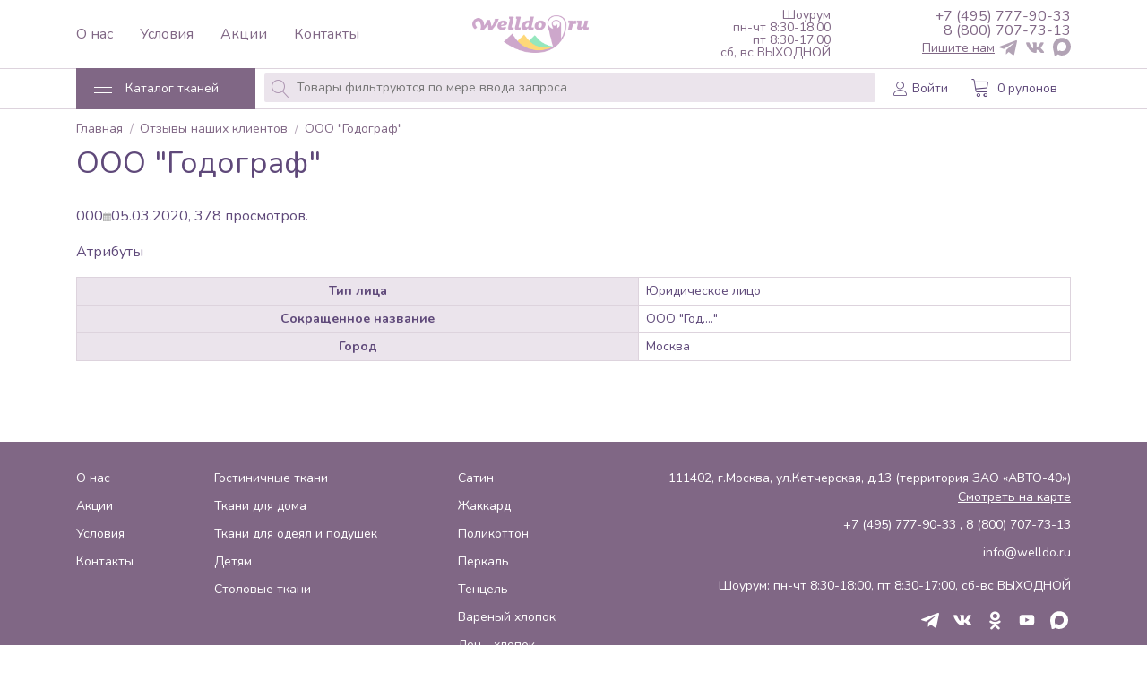

--- FILE ---
content_type: text/html; charset=UTF-8
request_url: https://welldo.ru/otzyvy/ooo-hodograph/
body_size: 8713
content:
<!DOCTYPE html>
<html lang="ru" xmlns="http://www.w3.org/1999/xhtml">
<head>
	<meta http-equiv="Content-Type" content="text/html; charset=UTF-8">
	<meta charset="UTF-8">
	<title>ООО &quot;Годограф&quot; -Отзывы наших клиентов</title>
	<meta name="format-detection" content="telephone=no">
	<meta name="viewport" content="width=device-width, initial-scale=1.0, maximum-scale=1.0, user-scalable=0" />
	<meta http-equiv="description" content="ООО &quot;Годограф&quot; -Отзывы наших клиентов">
	<meta name="keywords" content="ООО &quot;Годограф&quot; -Отзывы наших клиентов">
	<meta name="author" content="HostCMS">

	<link href="https://fonts.googleapis.com/css?family=Nunito:200,300,400,400i,700&display=swap&subset=cyrillic-ext" rel="stylesheet">
	<meta name="cataloxy-verification" content="578c0dc15422980=info@welldo.ru" />
	<meta name="yandex-verification" content="1a8450bcc365a5df" />
	<!-- Stylesheets -->
    
	
	<link rel="shortcut icon" href="/favicon.ico">
	<link rel="alternate" type="application/rss+xml" title="RSS Feed" href="/news/rss/">
	<meta name="yandex-verification" content="91cba4b2c7d1de23" />
	<link rel="stylesheet" href="/templates/template20/style.css?1681899499" type="text/css">
<link rel="stylesheet" href="/templates/template23/style.css?1433184037" type="text/css">
<link rel="stylesheet" href="/templates/template20/css/style.css?1711088217" type="text/css">
<link rel="stylesheet" href="/templates/template20/css/extra.css?ver=1.5?1681899499" type="text/css">

		<script>
		rg = 0;
	</script>
		<script src="//code.jivo.ru/widget/LtIe9UiVIg" async></script>
</head>
<body >
<div id="mobile-nav" class="mobile-nav"></div>

<div class="wrapper">

	<!-- topbar BEGIN -->
<div class="topbar">
	<div class="container">
		<div class="topbar__inner">
			<div class="topbar-nav">
				<a href="/about/" class="topbar-nav__link">О нас</a>
				<a href="/working-conditions/" class="topbar-nav__link">Условия</a>
				<a href="/shares/" class="topbar-nav__link">Акции</a>
				<a href="/contacts/" class="topbar-nav__link">Контакты</a>
			</div>
			<a href="/" class="logo">
<!--                <img src="/templates/template20/img/logo-welldo-ny.png" alt="welldo" class="logo__img"/>-->
                <img src="/templates/template20/img/logo-welldo.png" alt="welldo" class="logo__img"/>
<!--				<img src="/templates/template20/img/welldo-ny24.jpg" alt="welldo" class="logo__img"/>-->
            </a>
			<div class="topbar-showroom topbar-contacts">
				<div class="topbar-contacts__item">Шоурум</div>
				<div class="topbar-contacts__item">пн-чт 8:30-18:00</div>
				<div class="topbar-contacts__item">пт 8:30-17:00</div>
				<div class="topbar-contacts__item">сб, вс ВЫХОДНОЙ</div>
			</div>
			<div class="topbar-contacts">
                		<a class="topbar-contacts__item" data-tl="KzcgKDQ5NSkgNzc3LTkwLTMz"></a>
		                		<a class="topbar-contacts__item" data-tl="OCAoODAwKSA3MDctNzMtMTM="></a>
		                <div class="topbar-social">
					<a href="https://t.me/WWelldo" target="_blank" class="social-link-text">Пишите нам</a>
                    <a href="https://t.me/welldo_ru" class="social-link" target="_blank" title="Telegram" style="margin:0;"><span class="glyph-sn-telegram"></span></a>
                    <!--<a href="https://wa.me/79269703392" class="social-link" target="_blank"><span class="glyph-sn-whatsapp2"></span></a>-->
                    <a href="https://vk.com/welldoru" class="social-link" target="_blank" title="VK"><span class="glyph-sn-vk"></span></a>
                    <a href="https://max.ru/u/f9LHodD0cOJe_AHbLvcoWpRivlV7kkngsLYPovgmSuAgf9tkt05Ec1P7Dl8" class="social-link" target="_blank" title="Max">
                        <svg width="24" height="24" xmlns="http://www.w3.org/2000/svg" viewBox="0 0 42 42">
                            <path fill-rule="evenodd" clip-rule="evenodd" d="M21.4701 41.8801C17.3601 41.8801 15.4501 41.2801 12.1301 38.8801C10.0301 41.5801 3.38008 43.6901 3.09008 40.0801C3.09008 37.3701 2.49008 35.0801 1.81008 32.5801C1.00008 29.5001 0.0800781 26.07 0.0800781 21.1C0.0800781 9.23005 9.82008 0.300049 21.3601 0.300049C32.9101 0.300049 41.9601 9.67005 41.9601 21.21C41.9787 26.6666 39.8316 31.9077 35.9902 35.7829C32.1487 39.6581 26.9266 41.8509 21.4701 41.8801ZM21.6401 10.56C16.0201 10.27 11.6401 14.16 10.6701 20.26C9.87008 25.3101 11.2901 31.4601 12.5001 31.7801C13.0801 31.9201 14.5401 30.74 15.4501 29.83C16.9548 30.8696 18.7071 31.4939 20.5301 31.64C23.3293 31.7747 26.0697 30.8057 28.1622 28.9414C30.2546 27.0771 31.5321 24.4662 31.7201 21.67C31.8295 18.8681 30.8346 16.1351 28.9495 14.0592C27.0643 11.9833 24.4396 10.7304 21.6401 10.57V10.56Z" fill="currentColor"></path>
                        </svg>
                    </a>
                </div>
			</div>
		</div>
	</div>
</div>
<!-- topbar END -->
	<!-- header BEGIN -->
<header class="header header-inner">
	<div class="container">
		<div class="header__inner">

			<!-- nav BEGIN -->
			<div id="nav" class="nav">
				<button type="button" class="nav-button js-nav-toggle"><span class="nav-button__burger"><span></span></span><span class="nav-button__text">Каталог тканей</span></button>
				<div id="nav-catalog" class="nav-catalog">
					<div class="nav-catalog__header">
						<!--<a href="/" class="logo"><img src="/templates/template20/img/welldo-ny24.jpg" alt="" class="logo__img"/></a>-->
						<a href="/" class="logo"><img src="/templates/template20/img/logo-welldo.png" alt="" class="logo__img"/></a>
						<button type="button" class="nav-catalog__close js-nav-close"><svg viewBox="0 0 32 32"><path d="M10,10 L22,22 M22,10 L10,22"></path></svg></button>
					</div>
					<div class="nav-catalog__list">
						

<div class="nav-catalog__item only-mob">
  <div class="nav-catalog__inner">
    <a href="/all-items/" class="nav-catalog__link">
      <span class="nav-catalog__icon label-icon3"></span>
      <span class="nav-catalog__text">Каталог тканей</span>
    </a>
  </div>
</div>
<div class="nav-catalog__sep only-mob"></div>
<div class="nav-catalog__item">
  <div class="nav-catalog__inner">
    <a href="/hotel-fabric/" class="nav-catalog__link">
      <span class="nav-catalog__icon label-icon2"></span>
      <span class="nav-catalog__text">Гостиничные ткани</span>
    </a>
    <button type="button" class="nav-catalog__toggle js-nav-catalog-toggle">
      <span class="lnr lnr-chevron-down"></span>
    </button>
  </div>
  <div class="nav-catalog__sub">
    <div class="nav-catalog__sub-item">
      <a href="/hotel-fabric/strips/" class="nav-catalog__sub-link">Полоски</a>
    </div>
    <div class="nav-catalog__sub-item">
      <a href="/hotel-fabric/satin/" class="nav-catalog__sub-link">Сатин</a>
    </div>
    <div class="nav-catalog__sub-item">
      <a href="/hotel-fabric/jacquard/" class="nav-catalog__sub-link">Жаккард</a>
    </div>
    <div class="nav-catalog__sub-item">
      <a href="/hotel-fabric/polycotton/" class="nav-catalog__sub-link">Поликоттон</a>
    </div>
    <div class="nav-catalog__sub-item">
      <a href="/hotel-fabric/percale/" class="nav-catalog__sub-link">Перкаль</a>
    </div>
    <div class="nav-catalog__sub-item">
      <a href="/hotel-fabric/geometry/" class="nav-catalog__sub-link">Геометрия</a>
    </div>
  </div>
</div>
<div class="nav-catalog__item">
  <div class="nav-catalog__inner">
    <a href="/home-textile/" class="nav-catalog__link">
      <span class="nav-catalog__icon label-icon1"></span>
      <span class="nav-catalog__text">Ткани для дома</span>
    </a>
    <button type="button" class="nav-catalog__toggle js-nav-catalog-toggle">
      <span class="lnr lnr-chevron-down"></span>
    </button>
  </div>
  <div class="nav-catalog__sub">
    <div class="nav-catalog__sub-item">
      <a href="/home-textile/muslin/" class="nav-catalog__sub-link">Муслин</a>
    </div>
    <div class="nav-catalog__sub-item">
      <a href="/home-textile/flax/" class="nav-catalog__sub-link">Лен</a>
    </div>
    <div class="nav-catalog__sub-item">
      <a href="/home-textile/boiled-cotton/" class="nav-catalog__sub-link">Вареный хлопок</a>
    </div>
    <div class="nav-catalog__sub-item">
      <a href="/home-textile/geometry/" class="nav-catalog__sub-link">Геометрия</a>
    </div>
    <div class="nav-catalog__sub-item">
      <a href="/home-textile/percale/" class="nav-catalog__sub-link">Перкаль</a>
    </div>
    <div class="nav-catalog__sub-item">
      <a href="/home-textile/strips/" class="nav-catalog__sub-link">Полоски</a>
    </div>
    <div class="nav-catalog__sub-item">
      <a href="/home-textile/satin-solid/" class="nav-catalog__sub-link">Сатин однотонный</a>
    </div>
    <div class="nav-catalog__sub-item">
      <a href="/home-textile/jacquard/" class="nav-catalog__sub-link">Жаккард</a>
    </div>
  </div>
</div>
<div class="nav-catalog__item">
  <div class="nav-catalog__inner">
    <a href="/fabric-for-blankets-and-pillows/" class="nav-catalog__link">
      <span class="nav-catalog__icon label-icon3"></span>
      <span class="nav-catalog__text">Ткани для покрывал одеял и подушек</span>
    </a>
    <button type="button" class="nav-catalog__toggle js-nav-catalog-toggle">
      <span class="lnr lnr-chevron-down"></span>
    </button>
  </div>
  <div class="nav-catalog__sub">
    <div class="nav-catalog__sub-item">
      <a href="/fabric-for-blankets-and-pillows/muslin/" class="nav-catalog__sub-link">Муслин</a>
    </div>
    <div class="nav-catalog__sub-item">
      <a href="/fabric-for-blankets-and-pillows/teak/" class="nav-catalog__sub-link">Тик</a>
    </div>
    <div class="nav-catalog__sub-item">
      <a href="/fabric-for-blankets-and-pillows/percale/" class="nav-catalog__sub-link">Перкаль</a>
    </div>
    <div class="nav-catalog__sub-item">
      <a href="/fabric-for-blankets-and-pillows/geometry/" class="nav-catalog__sub-link">Геометрия</a>
    </div>
    <div class="nav-catalog__sub-item">
      <a href="/fabric-for-blankets-and-pillows/polycotton/" class="nav-catalog__sub-link">Поликоттон</a>
    </div>
  </div>
</div>
<div class="nav-catalog__item">
  <div class="nav-catalog__inner">
    <a href="/tkan-dlya-odezhdy/" class="nav-catalog__link">
      <span class="nav-catalog__icon label-icon13"></span>
      <span class="nav-catalog__text">Ткань для одежды</span>
    </a>
    <button type="button" class="nav-catalog__toggle js-nav-catalog-toggle">
      <span class="lnr lnr-chevron-down"></span>
    </button>
  </div>
  <div class="nav-catalog__sub">
    <div class="nav-catalog__sub-item">
      <a href="/tkan-dlya-odezhdy/satin-dots/" class="nav-catalog__sub-link">Сатин - точки</a>
    </div>
    <div class="nav-catalog__sub-item">
      <a href="/tkan-dlya-odezhdy/satin-pique/" class="nav-catalog__sub-link">Сатин - пике</a>
    </div>
    <div class="nav-catalog__sub-item">
      <a href="/tkan-dlya-odezhdy/varenyj-xlopok/" class="nav-catalog__sub-link">Вареный хлопок</a>
    </div>
    <div class="nav-catalog__sub-item">
      <a href="/tkan-dlya-odezhdy/len-xlopok/" class="nav-catalog__sub-link">Лен - хлопок</a>
    </div>
    <div class="nav-catalog__sub-item">
      <a href="/tkan-dlya-odezhdy/fabric-for-clothes/" class="nav-catalog__sub-link">Муслин</a>
    </div>
  </div>
</div>
<div class="nav-catalog__item">
  <div class="nav-catalog__inner">
    <a href="/children/" class="nav-catalog__link">
      <span class="nav-catalog__icon label-icon5"></span>
      <span class="nav-catalog__text">Детям</span>
    </a>
    <button type="button" class="nav-catalog__toggle js-nav-catalog-toggle">
      <span class="lnr lnr-chevron-down"></span>
    </button>
  </div>
  <div class="nav-catalog__sub">
    <div class="nav-catalog__sub-item">
      <a href="/children/pestrotkanye/" class="nav-catalog__sub-link">Пестротканые</a>
    </div>
    <div class="nav-catalog__sub-item">
      <a href="/children/jacquard-kid/" class="nav-catalog__sub-link">Жаккард kid</a>
    </div>
    <div class="nav-catalog__sub-item">
      <a href="/children/solid-kid/" class="nav-catalog__sub-link">Однотонные kid</a>
    </div>
    <div class="nav-catalog__sub-item">
      <a href="/children/striped/" class="nav-catalog__sub-link">В полоску</a>
    </div>
  </div>
</div>
<div class="nav-catalog__item">
  <div class="nav-catalog__inner">
    <a href="/table-cloth/" class="nav-catalog__link">
      <span class="nav-catalog__icon label-icon4"></span>
      <span class="nav-catalog__text">Столовые ткани</span>
    </a>
    <button type="button" class="nav-catalog__toggle js-nav-catalog-toggle">
      <span class="lnr lnr-chevron-down"></span>
    </button>
  </div>
  <div class="nav-catalog__sub">
    <div class="nav-catalog__sub-item">
      <a href="/table-cloth/horeca/" class="nav-catalog__sub-link">Horeca</a>
    </div>
    <div class="nav-catalog__sub-item">
      <a href="/table-cloth/boiled-cotton/" class="nav-catalog__sub-link">Вареный хлопок</a>
    </div>
    <div class="nav-catalog__sub-item">
      <a href="/table-cloth/linen-cotton/" class="nav-catalog__sub-link">Лен-хлопок</a>
    </div>
  </div>
</div>
<div class="nav-catalog__sep"></div>
<div class="nav-catalog__item">
  <div class="nav-catalog__inner">
    <a href="/satin/" class="nav-catalog__link">
      <span class="nav-catalog__icon label-icon6"></span>
      <span class="nav-catalog__text">Сатин</span>
    </a>
    <button type="button" class="nav-catalog__toggle js-nav-catalog-toggle">
      <span class="lnr lnr-chevron-down"></span>
    </button>
  </div>
  <div class="nav-catalog__sub">
    <div class="nav-catalog__sub-item">
      <a href="/satin/polysatin/" class="nav-catalog__sub-link">Полисатин</a>
    </div>
    <div class="nav-catalog__sub-item">
      <a href="/satin/satin-tencel/" class="nav-catalog__sub-link">Tencel</a>
    </div>
    <div class="nav-catalog__sub-item">
      <a href="/satin/satin-bleached/" class="nav-catalog__sub-link">Отбеленный</a>
    </div>
    <div class="nav-catalog__sub-item">
      <a href="/satin/satin-stripe/" class="nav-catalog__sub-link">Страйп</a>
    </div>
    <div class="nav-catalog__sub-item">
      <a href="/satin/solid-color-40sx40s/" class="nav-catalog__sub-link">Однотонный 40sx40s</a>
    </div>
    <div class="nav-catalog__sub-item">
      <a href="/satin/solid-color-60sx40s/" class="nav-catalog__sub-link">Однотонный 60sx40s</a>
    </div>
    <div class="nav-catalog__sub-item">
      <a href="/satin/solid-color-60sx60s/" class="nav-catalog__sub-link">Однотонный 60sx60s</a>
    </div>
    <div class="nav-catalog__sub-item">
      <a href="/satin/solid-color-60sx80s/" class="nav-catalog__sub-link">Однотонный 60sx80s</a>
    </div>
  </div>
</div>
<div class="nav-catalog__item">
  <div class="nav-catalog__inner">
    <a href="/jacquard/" class="nav-catalog__link">
      <span class="nav-catalog__icon label-icon7"></span>
      <span class="nav-catalog__text">Жаккард</span>
    </a>
    <button type="button" class="nav-catalog__toggle js-nav-catalog-toggle">
      <span class="lnr lnr-chevron-down"></span>
    </button>
  </div>
  <div class="nav-catalog__sub">
    <div class="nav-catalog__sub-item">
      <a href="/jacquard/jacquard-bleached/" class="nav-catalog__sub-link">Отбеленный</a>
    </div>
    <div class="nav-catalog__sub-item">
      <a href="/jacquard/jacquard-two-tone/" class="nav-catalog__sub-link">Двухцветный</a>
    </div>
    <div class="nav-catalog__sub-item">
      <a href="/jacquard/jacquard-geometry/" class="nav-catalog__sub-link">Геометрия</a>
    </div>
    <div class="nav-catalog__sub-item">
      <a href="/jacquard/jacquard-tencel/" class="nav-catalog__sub-link">Tencel</a>
    </div>
    <div class="nav-catalog__sub-item">
      <a href="/jacquard/jacquard-plain/" class="nav-catalog__sub-link">Однотонный</a>
    </div>
    <div class="nav-catalog__sub-item">
      <a href="/jacquard/peak/" class="nav-catalog__sub-link">Пике</a>
    </div>
  </div>
</div>
<div class="nav-catalog__item">
  <div class="nav-catalog__inner">
    <a href="/polycotton/" class="nav-catalog__link">
      <span class="nav-catalog__icon label-icon8"></span>
      <span class="nav-catalog__text">Поликоттон</span>
    </a>
    <button type="button" class="nav-catalog__toggle js-nav-catalog-toggle">
      <span class="lnr lnr-chevron-down"></span>
    </button>
  </div>
  <div class="nav-catalog__sub">
    <div class="nav-catalog__sub-item">
      <a href="/polycotton/plain/" class="nav-catalog__sub-link">Полотняный</a>
    </div>
    <div class="nav-catalog__sub-item">
      <a href="/polycotton/polysatin/" class="nav-catalog__sub-link">Полисатин</a>
    </div>
    <div class="nav-catalog__sub-item">
      <a href="/polycotton/the-stripe/" class="nav-catalog__sub-link">Страйп</a>
    </div>
    <div class="nav-catalog__sub-item">
      <a href="/polycotton/poterasi/" class="nav-catalog__sub-link">Пуходержащий</a>
    </div>
  </div>
</div>
<div class="nav-catalog__item">
  <div class="nav-catalog__inner">
    <a href="/percale/" class="nav-catalog__link">
      <span class="nav-catalog__icon label-icon9"></span>
      <span class="nav-catalog__text">Перкаль</span>
    </a>
    <button type="button" class="nav-catalog__toggle js-nav-catalog-toggle">
      <span class="lnr lnr-chevron-down"></span>
    </button>
  </div>
  <div class="nav-catalog__sub">
    <div class="nav-catalog__sub-item">
      <a href="/percale/bleached/" class="nav-catalog__sub-link">Отбелённый</a>
    </div>
    <div class="nav-catalog__sub-item">
      <a href="/percale/solid/" class="nav-catalog__sub-link">Однотонный</a>
    </div>
  </div>
</div>
<div class="nav-catalog__item">
  <div class="nav-catalog__inner">
    <a href="/tencel/" class="nav-catalog__link">
      <span class="nav-catalog__icon label-icon6"></span>
      <span class="nav-catalog__text">Tencel</span>
    </a>
    <button type="button" class="nav-catalog__toggle js-nav-catalog-toggle">
      <span class="lnr lnr-chevron-down"></span>
    </button>
  </div>
  <div class="nav-catalog__sub">
    <div class="nav-catalog__sub-item">
      <a href="/tencel/solid/" class="nav-catalog__sub-link">Однотонный</a>
    </div>
    <div class="nav-catalog__sub-item">
      <a href="/tencel/jacquard/" class="nav-catalog__sub-link">Жаккардовый</a>
    </div>
  </div>
</div>
<div class="nav-catalog__item">
  <div class="nav-catalog__inner">
    <a href="/boiled-cotton/" class="nav-catalog__link">
      <span class="nav-catalog__icon label-icon8"></span>
      <span class="nav-catalog__text">Вареный хлопок</span>
    </a>
    <button type="button" class="nav-catalog__toggle js-nav-catalog-toggle">
      <span class="lnr lnr-chevron-down"></span>
    </button>
  </div>
  <div class="nav-catalog__sub">
    <div class="nav-catalog__sub-item">
      <a href="/boiled-cotton/cell/" class="nav-catalog__sub-link">Клетка</a>
    </div>
    <div class="nav-catalog__sub-item">
      <a href="/boiled-cotton/the-strip/" class="nav-catalog__sub-link">Полоска</a>
    </div>
    <div class="nav-catalog__sub-item">
      <a href="/boiled-cotton/solid/" class="nav-catalog__sub-link">Однотонный</a>
    </div>
    <div class="nav-catalog__sub-item">
      <a href="/boiled-cotton/print/" class="nav-catalog__sub-link">Жаккард</a>
    </div>
  </div>
</div>
<div class="nav-catalog__item">
  <div class="nav-catalog__inner">
    <a href="/len-xlopok/" class="nav-catalog__link">
      <span class="nav-catalog__icon label-icon6"></span>
      <span class="nav-catalog__text">Лен - хлопок</span>
    </a>
    <button type="button" class="nav-catalog__toggle js-nav-catalog-toggle">
      <span class="lnr lnr-chevron-down"></span>
    </button>
  </div>
  <div class="nav-catalog__sub">
    <div class="nav-catalog__sub-item">
      <a href="/len-xlopok/crash-flax/" class="nav-catalog__sub-link">Краш-лен</a>
    </div>
    <div class="nav-catalog__sub-item">
      <a href="/len-xlopok/otbelennyj/" class="nav-catalog__sub-link">Отбеленный</a>
    </div>
    <div class="nav-catalog__sub-item">
      <a href="/len-xlopok/gladkokrashennyj/" class="nav-catalog__sub-link">Гладкокрашенный</a>
    </div>
  </div>
</div>
<div class="nav-catalog__item">
  <div class="nav-catalog__inner">
    <a href="/smooth-surface/" class="nav-catalog__link">
      <span class="nav-catalog__icon label-icon9"></span>
      <span class="nav-catalog__text">Муслин широкий</span>
    </a>
    <button type="button" class="nav-catalog__toggle js-nav-catalog-toggle">
      <span class="lnr lnr-chevron-down"></span>
    </button>
  </div>
  <div class="nav-catalog__sub">
    <div class="nav-catalog__sub-item">
      <a href="/smooth-surface/printed/" class="nav-catalog__sub-link">Набивной</a>
    </div>
    <div class="nav-catalog__sub-item">
      <a href="/smooth-surface/jacquard/" class="nav-catalog__sub-link">Жаккардовый</a>
    </div>
    <div class="nav-catalog__sub-item">
      <a href="/smooth-surface/plain-color/" class="nav-catalog__sub-link">Однотонный</a>
    </div>
  </div>
</div>
<div class="nav-catalog__item">
  <div class="nav-catalog__inner">
    <a href="/flannel/" class="nav-catalog__link">
      <span class="nav-catalog__icon label-icon7"></span>
      <span class="nav-catalog__text">Фланель</span>
    </a>
    <button type="button" class="nav-catalog__toggle js-nav-catalog-toggle">
      <span class="lnr lnr-chevron-down"></span>
    </button>
  </div>
  <div class="nav-catalog__sub">
    <div class="nav-catalog__sub-item">
      <a href="/flannel/solid-color/" class="nav-catalog__sub-link">Хлопок</a>
    </div>
    <div class="nav-catalog__sub-item">
      <a href="/flannel/leocell/" class="nav-catalog__sub-link">Лиоцелл</a>
    </div>
  </div>
</div>
<div class="nav-catalog__sep"></div>
<div class="nav-catalog__row">
  <a href="/item-new/" class="nav-catalog__sm-link" title="Новинки">
    <span class="nav-catalog__icon label-icon10"></span>
  </a>
  <a href="/item-discount/" class="nav-catalog__sm-link" title="Скидки">
    <span class="nav-catalog__icon label-icon11"></span>
  </a>
  <a href="/item-hit/" class="nav-catalog__sm-link" title="Хиты">
    <span class="nav-catalog__icon label-icon12"></span>
  </a>
  <a href="/goods-on-the-way/" class="nav-catalog__sm-link" title="В пути">
    <span class="item__label-circle is-wait"></span>
  </a>
</div>
					</div>
					<div class="nav-catalog-extra">
						<a href="/about/" class="nav-catalog-extra__link">О нас</a>
						<a href="/shares/" class="nav-catalog-extra__link">Акции</a>
						<a href="/working-conditions/" class="nav-catalog-extra__link">Условия</a>
						<a href="/contacts/" class="nav-catalog-extra__link">Контакты</a>
					</div>
				</div>
			</div>
			<!-- nav END -->

			<form action="/" class="header-search" data-search="form">
				<div class="header-search__inner">
					<span class="header-search__mark lnr lnr-magnifier"></span>
					<input id="search-autocomplete-full" type="text" class="header-search__input" name="text" placeholder="Товары фильтруются по мере ввода запроса" value="" data-search="input" data-autocomplete="/search/"/>
					<button type="button" class="header-search__clear" data-search="clear"><span class="lnr lnr-cross"></span></button>
					<button type="button" class="header-search__close" data-search="close">Закрыть</button>
				</div>
				<div class="header-search__result"></div>
			</form>

			<div class="header__bar">
                                    <div class="user-profile">
                        <a href="/users/" class="user-profile__button"><span class="lnr lnr-user"></span><span class="user-profile__text">Войти</span></a>
                    </div>
                
				

<div id="little_cart" class="little-cart">
  <div class="little-cart__link">
    <span class="little-cart__icon lnr lnr-cart"></span>
    <span class="little-cart__qnt">0 рулонов</span>
    <span class="little-cart__qnt-mob">0</span>
  </div>
</div>


			</div>
		</div>
	</div>
</header>
<!-- header END -->
	<!-- breadcrumbs BEGIN -->
<div class="breadcrumbs">
	<div class="container">
		

<ul class="breadcrumbs__list">
  <li class="breadcrumbs__item">
    <a href="/" class="breadcrumbs__link">Главная</a>
  </li>
  <li class="breadcrumbs__item">
    <a href="/otzyvy/" class="breadcrumbs__link">Отзывы наших клиентов</a>
  </li>
  <li class="breadcrumbs__item">
    <span class="breadcrumbs__current">ООО "Годограф"</span>
  </li>
</ul>
	</div>
</div>
<!-- breadcrumbs END -->
<div class="static">
	<div class="container">
	

<h1>ООО "Годограф"</h1>
<div></div>
<p class="tags"><span id="informationsystem_item_id_386" class="thumbs inactive"><span id="informationsystem_item_likes_386">0</span><span class="inner_thumbs"><a alt="Нравится"></a><span class="rate" id="informationsystem_item_rate_386">0</span><a alt="Не нравится"></a></span><span id="informationsystem_item_dislikes_386">0</span></span><img src="/images/calendar.png" />05.03.2020, <span>378</span> просмотров. </p>
<p class="h2">Атрибуты</p>
<table border="0" class="news_properties">
  <tr>
    <th>Тип лица</th>
    <td>Юридическое лицо</td>
  </tr>
  <tr>
    <th>Сокращенное название</th>
    <td>ООО "Год...."</td>
  </tr>
  <tr>
    <th>Город</th>
    <td>Москва</td>
  </tr>
</table>
	</div>
</div>
	<!-- footer BEGIN -->
	<footer class="footer">
		<div class="container">
			<div class="footer__inner">
				<div class="footer__nav">
					<div class="footer-nav">
						<div class="footer-nav__list">
							<!--
							<div class="footer-nav__item">
								<a href="#" class="footer-nav__link">Под заказ</a>
							</div>
							-->
							<div class="footer-nav__item">
								<a href="/about/" class="footer-nav__link">О нас</a>
							</div>
							<div class="footer-nav__item">
								<a href="/shares/" class="footer-nav__link">Акции</a>
							</div>
							<div class="footer-nav__item">
								<a href="/working-conditions/" class="footer-nav__link">Условия</a>
							</div>
							<div class="footer-nav__item">
								<a href="/contacts/" class="footer-nav__link">Контакты</a>
							</div>
						</div>
					</div>
					<div class="footer-nav">
						<div class="footer-nav__list">
							<div class="footer-nav__item">
								<a href="/hotel-fabric/" class="footer-nav__link">Гостиничные ткани</a>
							</div>
							<div class="footer-nav__item">
								<a href="/home-textile/" class="footer-nav__link">Ткани для дома</a>
							</div>
							<div class="footer-nav__item">
								<a href="/fabric-for-blankets-and-pillows/" class="footer-nav__link">Ткани для одеял и подушек</a>
							</div>
							<div class="footer-nav__item">
								<a href="/children/" class="footer-nav__link">Детям</a>
							</div>
							<div class="footer-nav__item">
								<a href="/table-cloth/" class="footer-nav__link">Столовые ткани</a>
							</div>
						</div>
					</div>
					<div class="footer-nav">
						<div class="footer-nav__list">
							<div class="footer-nav__item">
								<a href="/satin/" class="footer-nav__link">Сатин</a>
							</div>
							<div class="footer-nav__item">
								<a href="/jacquard/" class="footer-nav__link">Жаккард</a>
							</div>
							<div class="footer-nav__item">
								<a href="/polycotton/" class="footer-nav__link">Поликоттон</a>
							</div>
							<div class="footer-nav__item">
								<a href="/percale/" class="footer-nav__link">Перкаль</a>
							</div>
							<div class="footer-nav__item">
								<a href="/tencel/" class="footer-nav__link">Тенцель</a>
							</div>
							<div class="footer-nav__item">
								<a href="/boiled-cotton/" class="footer-nav__link">Вареный хлопок</a>
							</div>
							<div class="footer-nav__item">
								<a href="/len-xlopok/" class="footer-nav__link">Лен - хлопок</a>
							</div>
						</div>
					</div>
				</div>
				<div class="footer-contacts">
					<div class="footer-contacts__list">
						<div class="footer-contacts__item">111402, г.Москва, ул.Кетчерская, д.13 (территория ЗАО «АВТО-40»)<br /><a href="/contacts/" class="footer-contacts__link">Смотреть на карте</a></div>
						<div class="footer-contacts__item">
									<a class="footer-contacts__tel" data-tl="KzcgKDQ5NSkgNzc3LTkwLTMz"></a>
		, 		<a class="footer-contacts__tel" data-tl="OCAoODAwKSA3MDctNzMtMTM="></a>
								</div>
						<div class="footer-contacts__item"><a href="znvygb:vasb@jryyqb.eh" class="footer-contacts__email">vasb@jryyqb.eh</a><script>function hostcmsEmail(c){return c.replace(/[a-zA-Z]/g, function(c){return String.fromCharCode((c <= "Z" ? 90 : 122) >= (c = c.charCodeAt(0) + 13) ? c : c-26);})}var o = document.currentScript.previousElementSibling; o.href = hostcmsEmail(o.href); o.innerHTML = hostcmsEmail(o.innerHTML);</script></div>
					</div>
					<div class="footer-contacts__list">
						<div class="footer-contacts__item">Шоурум: пн-чт 8:30-18:00, пт 8:30-17:00, сб-вс ВЫХОДНОЙ</div>
					</div>
					<!--<div class="footer-contacts__social" style="align-items: center;">
						<div style="font-size: 1.4rem;">Пишите нам</div>
					</div>-->
					<div class="footer-contacts__social">
						<!--<a href="https://wa.me/79269703392" class="social-link" target="_blank" style="margin:0;"><span class="glyph-sn-whatsapp2"></span></a>-->
						<a href="https://t.me/welldo_ru" class="social-link" target="_blank" title="Telegram"><span class="glyph-sn-telegram"></span></a>
<!--						<a href="https://www.instagram.com/welldo.ru/" class="social-link" target="_blank"><span class="glyph-sn-instagram"></span></a>-->
						<a href="https://vk.com/welldoru" class="social-link" target="_blank" title="VK"><span class="glyph-sn-vk"></span></a>
<!--						<a href="https://www.facebook.com/welldoru" class="social-link" target="_blank"><span class="glyph-sn-facebook"></span></a>-->
						<a href="https://ok.ru/group/57597841440989" class="social-link" target="_blank" title="Одноклассники"><span class="glyph-sn-odnoklassniki"></span></a>
						<a href="https://www.youtube.com/@welldo_ru" class="social-link" target="_blank" title="Youtube">
							<svg fill="none" xmlns="http://www.w3.org/2000/svg" viewBox="0 0 24 24"><path fill-rule="evenodd" clip-rule="evenodd" d="M10 14.6V9l5.3 2.8-5.3 2.8Zm11-8.4c-.3-.5-.8-.8-1.5-1-1.8-.3-13.2-.3-15 0L3 6C1.5 7.4 2 15.5 2.4 16.8L3 18c.4.3.8.6 1.4.7 1.5.3 9.3.5 15.1 0 .5 0 1-.3 1.4-.7 1.5-1.5 1.4-10 .2-11.8" fill="currentColor"/></svg>
						</a>
						<a href="https://max.ru/u/f9LHodD0cOJe_AHbLvcoWpRivlV7kkngsLYPovgmSuAgf9tkt05Ec1P7Dl8" class="social-link" target="_blank" title="Max">
							<svg width="24" height="24" xmlns="http://www.w3.org/2000/svg" viewBox="0 0 42 42">
								<path fill-rule="evenodd" clip-rule="evenodd" d="M21.4701 41.8801C17.3601 41.8801 15.4501 41.2801 12.1301 38.8801C10.0301 41.5801 3.38008 43.6901 3.09008 40.0801C3.09008 37.3701 2.49008 35.0801 1.81008 32.5801C1.00008 29.5001 0.0800781 26.07 0.0800781 21.1C0.0800781 9.23005 9.82008 0.300049 21.3601 0.300049C32.9101 0.300049 41.9601 9.67005 41.9601 21.21C41.9787 26.6666 39.8316 31.9077 35.9902 35.7829C32.1487 39.6581 26.9266 41.8509 21.4701 41.8801ZM21.6401 10.56C16.0201 10.27 11.6401 14.16 10.6701 20.26C9.87008 25.3101 11.2901 31.4601 12.5001 31.7801C13.0801 31.9201 14.5401 30.74 15.4501 29.83C16.9548 30.8696 18.7071 31.4939 20.5301 31.64C23.3293 31.7747 26.0697 30.8057 28.1622 28.9414C30.2546 27.0771 31.5321 24.4662 31.7201 21.67C31.8295 18.8681 30.8346 16.1351 28.9495 14.0592C27.0643 11.9833 24.4396 10.7304 21.6401 10.57V10.56Z" fill="currentColor"></path>
							</svg>
						</a>
					</div>
				</div>
			</div>
		</div>
		<div class="footer__bot">
			<div class="container">
				<div class="footer__info">
					<input type="hidden" id="ct" value="a4b348bcf06ebfa9642cea167ab23d96">
					<div class="footer__copy">2006-2026 &copy; Welldo. Все права защищены.</div>
					<div>
						<a href="/privacy-policy/" class="footer__privacy">Политика конфиденциальности</a>
					</div>
				</div>
			</div>
		</div>
	</footer>
	<!-- footer END -->

	<div id="modal-order" class="modal modal-form">
		<div class="modal__header">
			<div class="modal__headline">Оставить заявку</div>
		</div>
		<div class="modal__body">
			<form class="form js-required-form" data-action="report" data-url="/">
				<div class="form__group">
					<div class="form__label">Имя *</div>
					<div class="form__field">
						<input type="text" name="name" class="form__control required"/>
					</div>
				</div>
				<div class="form__group">
					<div class="form__label">Телефон *</div>
					<div class="form__field">
						<input type="tel" name="tel" class="form__control required js-tel" />
					</div>
				</div>
				<div class="form__group">
					<div class="form__label">Комментарий</div>
					<div class="form__field">
						<textarea name="text" class="form__control"></textarea>
					</div>
				</div>
				<div class="form__group">
					<div class="form__extra">Нажимая на кнопку "Отправить", я даю <a href="/consent-to-the-processing-of-personal-data/" target="_blank" class="js-modal" data-src="#modal-personal">согласие на обработку персональных данных</a>.</div>
					<button type="submit" class="button">Отправить</button>
				</div>
			</form>
		</div>
	</div>
	<div id="modal-personal" class="modal modal-text">
		<div class="modal__header">
			<div class="modal__headline">Согласие на обработку персональных данных</div>
		</div>
		<div class="modal__body">
			<div class="modal__text">
				<p>Настоящим я, далее – «Субъект Персональных Данных», во исполнение требований Федерального закона от 27.07.2006 г.
					№ 152-ФЗ «О персональных данных» (с изменениями и дополнениями) свободно, своей волей и в своем интересе даю
					свое согласие ООО «Велдтекстиль» (далее – «Интернет-магазин», адрес:
					www.welldo.ru) на обработку своих персональных данных, указанных при регистрации путем заполнения веб-формы на
					сайте Интернет-магазина welldo.ru и его поддоменов *.welldo.ru (далее – Сайт), направляемой (заполненной) с
					использованием Сайта.</p>
				<p>Под персональными данными я понимаю любую информацию, относящуюся ко мне как к Субъекту Персональных Данных, в
					том числе мои фамилию, имя, отчество, адрес, образование, профессию, контактные данные (телефон, факс,
					электронная почта, почтовый адрес), фотографии, иную другую информацию. Под обработкой персональных данных
					я понимаю сбор, систематизацию, накопление, уточнение, обновление, изменение, использование, распространение,
					передачу, в том числе трансграничную, обезличивание, блокирование, уничтожение, бессрочное хранение), и любые
					другие действия (операции) с персональными данными.</p>
				<p>Обработка персональных данных Субъекта Персональных Данных осуществляется исключительно в целях регистрации
					Субъекта Персональных Данных в базе данных Интернет-магазина с последующим направлением Субъекту Персональных
					Данных почтовых сообщений и смс-уведомлений, в том числе рекламного содержания, от Интернет-магазина, его
					аффилированных лиц и/или субподрядчиков, информационных и новостных рассылок, приглашений на мероприятия
					Интернет-магазина и другой информации рекламно-новостного содержания, а также с целью подтверждения личности
					Субъекта Персональных Данных при посещении мероприятий Интернет-магазина.</p>
				<p>Датой выдачи согласия на обработку персональных данных Субъекта Персональных Данных является дата отправки
					регистрационной веб-формы с Сайта Интернет-магазина.</p>
				<p>Обработка персональных данных Субъекта Персональных Данных может осуществляться с помощью средств автоматизации
					и/или без использования средств автоматизации в соответствии с действующим законодательством РФ и внутренними
					положениями Интернет-магазина.</p>
				<p>Интернет-магазин принимает необходимые правовые, организационные и технические меры или обеспечивает их принятие
					для защиты персональных данных от неправомерного или случайного доступа к ним, уничтожения, изменения,
					блокирования, копирования, предоставления, распространения персональных данных, а также от иных неправомерных
					действий в отношении персональных данных, а также принимает на себя обязательство сохранения конфиденциальности
					персональных данных Субъекта Персональных Данных. Интернет-магазин вправе привлекать для обработки персональных
					данных Субъекта Персональных Данных субподрядчиков, а также вправе передавать персональные данные для обработки
					своим аффилированным лицам, обеспечивая при этом принятие такими субподрядчиками и аффилированными лицами
					соответствующих обязательств в части конфиденциальности персональных данных.</p>
				<p>Я ознакомлен(а), что:</p>
				<ol>
					<li>настоящее согласие на обработку моих персональных данных, указанных при регистрации на Сайте
						Интернет-магазина, направляемых (заполненных) с использованием Cайта, действует в течение 20 (двадцати) лет
						с момента регистрации на Cайте Интернет-магазина;</li>
					<li>согласие может быть отозвано мною на основании письменного заявления в произвольной форме;</li>
					<li>предоставление персональных данных третьих лиц без их согласия влечет ответственность в соответствии с
						действующим законодательством Российской Федерации.</li>
				</ol>
			</div>
		</div>
	</div>

	<div id="modal-auth" class="modal modal-form">
		<div class="modal__header">
			<div class="modal__headline">Войти</div>
		</div>
		<div class="modal__body">
			<form class="form" action="/users/">
				<div class="form__group">
					<div class="form__label">Email *</div>
					<div class="form__field">
						<input type="email" name="login" class="form__control" required/>
					</div>
				</div>
				<div class="form__group">
					<div class="form__label">Пароль *</div>
					<div class="form__field">
						<input type="password" name="password" class="form__control" required/>
					</div>
				</div>
				<div class="form__group">
					<div class="form__field">
						<label class="checkbox" style="text-align: left;">
							<input name="remember" type="checkbox" class="checkbox__input" />
							<span class="checkbox__mark"></span>
							<span class="checkbox__text">Запомнить меня</span>
						</label>
					</div>
				</div>
				<div class="form__group">
					<div class="form__text">Забыли пароль? Мы можем его <a href="/users/restore_password/" style="text-decoration:underline">восстановить</a>.</div>
				</div>
				<div class="form__group">
					<div class="form__text">Если нет аккаунта, то Вы можете <a href="/users/registration/" style="text-decoration:underline">зарегистрироваться</a></div>
				</div>
				<div class="form__group">
					<input type="hidden" name="location" value="/cart/"/>
					<input type="hidden" name="apply" value="Войти"/>
					<button type="submit" class="button">Войти</button>
				</div>
			</form>
		</div>
	</div>

	<div id="wrapper-overlay"></div>

</div>

<div id="mobile-side" class="mobile-side"></div>

<button type="button" class="to-top js-top"><span class="lnr lnr-chevron-up"></span></button>
	<script src="/templates/template20/script.js?1681899499"></script>
<script src="/templates/template23/script.js?1516953560"></script>
<script src="/templates/template20/js/main.js?1764142601"></script>
<script src="/templates/template20/js/hostcms.js?1698858813"></script>
<script src="/hostcmsfiles/main.js?1415623742"></script>
<script src="/templates/template20/js/extra.js?1764052260"></script>
<script src="/modules/skynetcore/front/js/common.js?1630572895"></script>
<!-- Yandex.Metrika counter -->
<script type="text/javascript" >
    (function(m,e,t,r,i,k,a){m[i]=m[i]||function(){(m[i].a=m[i].a||[]).push(arguments)};
        m[i].l=1*new Date();k=e.createElement(t),a=e.getElementsByTagName(t)[0],k.async=1,k.src=r,a.parentNode.insertBefore(k,a)})
    (window, document, "script", "https://mc.yandex.ru/metrika/tag.js", "ym");
    ym(76661688, "init", {
        clickmap:true,
        trackLinks:true,
        accurateTrackBounce:true,
        webvisor:true
    });
</script>
<noscript><div><img src="https://mc.yandex.ru/watch/76661688" style="position:absolute; left:-9999px;" alt="" /></div></noscript>
<!-- /Yandex.Metrika counter -->

<!-- Yandex.Metrika counter -->
<script type="text/javascript" >
	(function(m,e,t,r,i,k,a){m[i]=m[i]||function(){(m[i].a=m[i].a||[]).push(arguments)};
		m[i].l=1*new Date();
		for (var j = 0; j < document.scripts.length; j++) {if (document.scripts[j].src === r) { return; }}
		k=e.createElement(t),a=e.getElementsByTagName(t)[0],k.async=1,k.src=r,a.parentNode.insertBefore(k,a)})
	(window, document, "script", "https://mc.yandex.ru/metrika/tag.js", "ym");

	ym(97836289, "init", {
		clickmap:true,
		trackLinks:true,
		accurateTrackBounce:true
	});
</script>
<noscript><div><img src="https://mc.yandex.ru/watch/97836289" style="position:absolute; left:-9999px;" alt="" /></div></noscript>
<!-- /Yandex.Metrikacounter -->

	   
</body>
</html>

--- FILE ---
content_type: text/css
request_url: https://welldo.ru/templates/template20/css/style.css?1711088217
body_size: 42644
content:
:root {
  --color-bg1: #fff;
  --color1: #cfabcd;
  --color2: #b289b9;
  --color3: #9c79a3;
  --color4: #5f497a;
  --color5: #806785;
  --color6: #fff;
  --color7: #3a2c4a;
  --color8: #ebe4ec;
  --color-active: #b745b7;
  --color-border: #ddd3dd;
  --color-light: #f5f5f5;
  --color-light-border: #e6e6e6;
  --color-error: #FF5C5C;
  --color-warn: #e29f23;
  --color-success: #41C47A;
}

/*! normalize.css v8.0.1 | MIT License | github.com/necolas/normalize.css */
/* Document
   ========================================================================== */
/**
 * 1. Correct the line height in all browsers.
 * 2. Prevent adjustments of font size after orientation changes in iOS.
 */
html {
  line-height: 1.15; /* 1 */
  -webkit-text-size-adjust: 100%; /* 2 */
}

/* Sections
   ========================================================================== */
/**
 * Remove the margin in all browsers.
 */
body {
  margin: 0;
}

/**
 * Render the `main` element consistently in IE.
 */
main {
  display: block;
}

/**
 * Correct the font size and margin on `h1` elements within `section` and
 * `article` contexts in Chrome, Firefox, and Safari.
 */
h1 {
  font-size: 2em;
  margin: 0.67em 0;
}

/* Grouping content
   ========================================================================== */
/**
 * 1. Add the correct box sizing in Firefox.
 * 2. Show the overflow in Edge and IE.
 */
hr {
  box-sizing: content-box; /* 1 */
  height: 0; /* 1 */
  overflow: visible; /* 2 */
}

/**
 * 1. Correct the inheritance and scaling of font size in all browsers.
 * 2. Correct the odd `em` font sizing in all browsers.
 */
pre {
  font-family: monospace, monospace; /* 1 */
  font-size: 1em; /* 2 */
}

/* Text-level semantics
   ========================================================================== */
/**
 * Remove the gray background on active links in IE 10.
 */
a {
  background-color: transparent;
}

/**
 * 1. Remove the bottom border in Chrome 57-
 * 2. Add the correct text decoration in Chrome, Edge, IE, Opera, and Safari.
 */
abbr[title] {
  border-bottom: none; /* 1 */
  text-decoration: underline; /* 2 */
  -webkit-text-decoration: underline dotted;
  text-decoration: underline dotted; /* 2 */
}

/**
 * Add the correct font weight in Chrome, Edge, and Safari.
 */
b,
strong {
  font-weight: bolder;
}

/**
 * 1. Correct the inheritance and scaling of font size in all browsers.
 * 2. Correct the odd `em` font sizing in all browsers.
 */
code,
kbd,
samp {
  font-family: monospace, monospace; /* 1 */
  font-size: 1em; /* 2 */
}

/**
 * Add the correct font size in all browsers.
 */
small {
  font-size: 80%;
}

/**
 * Prevent `sub` and `sup` elements from affecting the line height in
 * all browsers.
 */
sub,
sup {
  font-size: 75%;
  line-height: 0;
  position: relative;
  vertical-align: baseline;
}

sub {
  bottom: -0.25em;
}

sup {
  top: -0.5em;
}

/* Embedded content
   ========================================================================== */
/**
 * Remove the border on images inside links in IE 10.
 */
img {
  border-style: none;
}

/* Forms
   ========================================================================== */
/**
 * 1. Change the font styles in all browsers.
 * 2. Remove the margin in Firefox and Safari.
 */
button,
input,
optgroup,
select,
textarea {
  font-family: inherit; /* 1 */
  font-size: 100%; /* 1 */
  line-height: 1.15; /* 1 */
  margin: 0; /* 2 */
}

/**
 * Show the overflow in IE.
 * 1. Show the overflow in Edge.
 */
button,
input { /* 1 */
  overflow: visible;
}

/**
 * Remove the inheritance of text transform in Edge, Firefox, and IE.
 * 1. Remove the inheritance of text transform in Firefox.
 */
button,
select { /* 1 */
  text-transform: none;
}

/**
 * Correct the inability to style clickable types in iOS and Safari.
 */
button,
[type=button],
[type=reset],
[type=submit] {
  -webkit-appearance: button;
}

/**
 * Remove the inner border and padding in Firefox.
 */
button::-moz-focus-inner,
[type=button]::-moz-focus-inner,
[type=reset]::-moz-focus-inner,
[type=submit]::-moz-focus-inner {
  border-style: none;
  padding: 0;
}

/**
 * Restore the focus styles unset by the previous rule.
 */
button:-moz-focusring,
[type=button]:-moz-focusring,
[type=reset]:-moz-focusring,
[type=submit]:-moz-focusring {
  outline: 1px dotted ButtonText;
}

/**
 * Correct the padding in Firefox.
 */
fieldset {
  padding: 0.35em 0.75em 0.625em;
}

/**
 * 1. Correct the text wrapping in Edge and IE.
 * 2. Correct the color inheritance from `fieldset` elements in IE.
 * 3. Remove the padding so developers are not caught out when they zero out
 *    `fieldset` elements in all browsers.
 */
legend {
  box-sizing: border-box; /* 1 */
  color: inherit; /* 2 */
  display: table; /* 1 */
  max-width: 100%; /* 1 */
  padding: 0; /* 3 */
  white-space: normal; /* 1 */
}

/**
 * Add the correct vertical alignment in Chrome, Firefox, and Opera.
 */
progress {
  vertical-align: baseline;
}

/**
 * Remove the default vertical scrollbar in IE 10+.
 */
textarea {
  overflow: auto;
}

/**
 * 1. Add the correct box sizing in IE 10.
 * 2. Remove the padding in IE 10.
 */
[type=checkbox],
[type=radio] {
  box-sizing: border-box; /* 1 */
  padding: 0; /* 2 */
}

/**
 * Correct the cursor style of increment and decrement buttons in Chrome.
 */
[type=number]::-webkit-inner-spin-button,
[type=number]::-webkit-outer-spin-button {
  height: auto;
}

/**
 * 1. Correct the odd appearance in Chrome and Safari.
 * 2. Correct the outline style in Safari.
 */
[type=search] {
  -webkit-appearance: textfield; /* 1 */
  outline-offset: -2px; /* 2 */
}

/**
 * Remove the inner padding in Chrome and Safari on macOS.
 */
[type=search]::-webkit-search-decoration {
  -webkit-appearance: none;
}

/**
 * 1. Correct the inability to style clickable types in iOS and Safari.
 * 2. Change font properties to `inherit` in Safari.
 */
::-webkit-file-upload-button {
  -webkit-appearance: button; /* 1 */
  font: inherit; /* 2 */
}

/* Interactive
   ========================================================================== */
/*
 * Add the correct display in Edge, IE 10+, and Firefox.
 */
details {
  display: block;
}

/*
 * Add the correct display in all browsers.
 */
summary {
  display: list-item;
}

/* Misc
   ========================================================================== */
/**
 * Add the correct display in IE 10+.
 */
template {
  display: none;
}

/**
 * Add the correct display in IE 10.
 */
[hidden] {
  display: none;
}

/**
 * Swiper 5.2.1
 * Most modern mobile touch slider and framework with hardware accelerated transitions
 * http://swiperjs.com
 *
 * Copyright 2014-2019 Vladimir Kharlampidi
 *
 * Released under the MIT License
 *
 * Released on: November 16, 2019
 */
@font-face {
  font-family: "swiper-icons";
  src: url("data:application/font-woff;charset=utf-8;base64, [base64]//wADZ2x5ZgAAAywAAADMAAAD2MHtryVoZWFkAAABbAAAADAAAAA2E2+eoWhoZWEAAAGcAAAAHwAAACQC9gDzaG10eAAAAigAAAAZAAAArgJkABFsb2NhAAAC0AAAAFoAAABaFQAUGG1heHAAAAG8AAAAHwAAACAAcABAbmFtZQAAA/gAAAE5AAACXvFdBwlwb3N0AAAFNAAAAGIAAACE5s74hXjaY2BkYGAAYpf5Hu/j+W2+MnAzMYDAzaX6QjD6/4//Bxj5GA8AuRwMYGkAPywL13jaY2BkYGA88P8Agx4j+/8fQDYfA1AEBWgDAIB2BOoAeNpjYGRgYNBh4GdgYgABEMnIABJzYNADCQAACWgAsQB42mNgYfzCOIGBlYGB0YcxjYGBwR1Kf2WQZGhhYGBiYGVmgAFGBiQQkOaawtDAoMBQxXjg/wEGPcYDDA4wNUA2CCgwsAAAO4EL6gAAeNpj2M0gyAACqxgGNWBkZ2D4/wMA+xkDdgAAAHjaY2BgYGaAYBkGRgYQiAHyGMF8FgYHIM3DwMHABGQrMOgyWDLEM1T9/w8UBfEMgLzE////P/5//f/V/xv+r4eaAAeMbAxwIUYmIMHEgKYAYjUcsDAwsLKxc3BycfPw8jEQA/[base64]/uznmfPFBNODM2K7MTQ45YEAZqGP81AmGGcF3iPqOop0r1SPTaTbVkfUe4HXj97wYE+yNwWYxwWu4v1ugWHgo3S1XdZEVqWM7ET0cfnLGxWfkgR42o2PvWrDMBSFj/IHLaF0zKjRgdiVMwScNRAoWUoH78Y2icB/yIY09An6AH2Bdu/UB+yxopYshQiEvnvu0dURgDt8QeC8PDw7Fpji3fEA4z/PEJ6YOB5hKh4dj3EvXhxPqH/SKUY3rJ7srZ4FZnh1PMAtPhwP6fl2PMJMPDgeQ4rY8YT6Gzao0eAEA409DuggmTnFnOcSCiEiLMgxCiTI6Cq5DZUd3Qmp10vO0LaLTd2cjN4fOumlc7lUYbSQcZFkutRG7g6JKZKy0RmdLY680CDnEJ+UMkpFFe1RN7nxdVpXrC4aTtnaurOnYercZg2YVmLN/d/gczfEimrE/fs/bOuq29Zmn8tloORaXgZgGa78yO9/cnXm2BpaGvq25Dv9S4E9+5SIc9PqupJKhYFSSl47+Qcr1mYNAAAAeNptw0cKwkAAAMDZJA8Q7OUJvkLsPfZ6zFVERPy8qHh2YER+3i/BP83vIBLLySsoKimrqKqpa2hp6+jq6RsYGhmbmJqZSy0sraxtbO3sHRydnEMU4uR6yx7JJXveP7WrDycAAAAAAAH//wACeNpjYGRgYOABYhkgZgJCZgZNBkYGLQZtIJsFLMYAAAw3ALgAeNolizEKgDAQBCchRbC2sFER0YD6qVQiBCv/H9ezGI6Z5XBAw8CBK/m5iQQVauVbXLnOrMZv2oLdKFa8Pjuru2hJzGabmOSLzNMzvutpB3N42mNgZGBg4GKQYzBhYMxJLMlj4GBgAYow/P/PAJJhLM6sSoWKfWCAAwDAjgbRAAB42mNgYGBkAIIbCZo5IPrmUn0hGA0AO8EFTQAA") format("woff");
  font-weight: 400;
  font-style: normal;
}
.swiper-container {
  margin-left: auto;
  margin-right: auto;
  position: relative;
  overflow: hidden;
  list-style: none;
  padding: 0;
  /* Fix of Webkit flickering */
  z-index: 1;
}

.swiper-container-vertical > .swiper-wrapper {
  flex-direction: column;
}

.swiper-wrapper {
  position: relative;
  width: 100%;
  height: 100%;
  z-index: 1;
  display: flex;
  transition-property: transform;
  box-sizing: content-box;
}

.swiper-container-android .swiper-slide,
.swiper-wrapper {
  transform: translate3d(0px, 0, 0);
}

.swiper-container-multirow > .swiper-wrapper {
  flex-wrap: wrap;
}

.swiper-container-multirow-column > .swiper-wrapper {
  flex-wrap: wrap;
  flex-direction: column;
}

.swiper-container-free-mode > .swiper-wrapper {
  transition-timing-function: ease-out;
  margin: 0 auto;
}

.swiper-slide {
  flex-shrink: 0;
  width: 100%;
  height: 100%;
  position: relative;
  transition-property: transform;
}

.swiper-slide-invisible-blank {
  visibility: hidden;
}

/* Auto Height */
.swiper-container-autoheight,
.swiper-container-autoheight .swiper-slide {
  height: auto;
}

.swiper-container-autoheight .swiper-wrapper {
  align-items: flex-start;
  transition-property: transform, height;
}

/* 3D Effects */
.swiper-container-3d {
  perspective: 1200px;
}

.swiper-container-3d .swiper-wrapper,
.swiper-container-3d .swiper-slide,
.swiper-container-3d .swiper-slide-shadow-left,
.swiper-container-3d .swiper-slide-shadow-right,
.swiper-container-3d .swiper-slide-shadow-top,
.swiper-container-3d .swiper-slide-shadow-bottom,
.swiper-container-3d .swiper-cube-shadow {
  transform-style: preserve-3d;
}

.swiper-container-3d .swiper-slide-shadow-left,
.swiper-container-3d .swiper-slide-shadow-right,
.swiper-container-3d .swiper-slide-shadow-top,
.swiper-container-3d .swiper-slide-shadow-bottom {
  position: absolute;
  left: 0;
  top: 0;
  width: 100%;
  height: 100%;
  pointer-events: none;
  z-index: 10;
}

.swiper-container-3d .swiper-slide-shadow-left {
  background-image: linear-gradient(to left, rgba(0, 0, 0, 0.5), rgba(0, 0, 0, 0));
}

.swiper-container-3d .swiper-slide-shadow-right {
  background-image: linear-gradient(to right, rgba(0, 0, 0, 0.5), rgba(0, 0, 0, 0));
}

.swiper-container-3d .swiper-slide-shadow-top {
  background-image: linear-gradient(to top, rgba(0, 0, 0, 0.5), rgba(0, 0, 0, 0));
}

.swiper-container-3d .swiper-slide-shadow-bottom {
  background-image: linear-gradient(to bottom, rgba(0, 0, 0, 0.5), rgba(0, 0, 0, 0));
}

/* CSS Mode */
.swiper-container-css-mode > .swiper-wrapper {
  overflow: auto;
  scrollbar-width: none;
  /* For Firefox */
  -ms-overflow-style: none;
  /* For Internet Explorer and Edge */
}

.swiper-container-css-mode > .swiper-wrapper::-webkit-scrollbar {
  display: none;
}

.swiper-container-css-mode > .swiper-wrapper > .swiper-slide {
  scroll-snap-align: start start;
}

.swiper-container-horizontal.swiper-container-css-mode > .swiper-wrapper {
  scroll-snap-type: x mandatory;
}

.swiper-container-vertical.swiper-container-css-mode > .swiper-wrapper {
  scroll-snap-type: y mandatory;
}

:root {
  --swiper-navigation-size: 44px;
  /*
  --swiper-navigation-color: var(--swiper-theme-color);
  */
}

.swiper-button-prev,
.swiper-button-next {
  position: absolute;
  top: 50%;
  width: calc(var(--swiper-navigation-size) / 44 * 27);
  height: var(--swiper-navigation-size);
  margin-top: calc(-1 * var(--swiper-navigation-size) / 2);
  z-index: 10;
  cursor: pointer;
  display: flex;
  align-items: center;
  justify-content: center;
  color: var(--swiper-navigation-color, var(--swiper-theme-color));
}

.swiper-button-prev.swiper-button-disabled,
.swiper-button-next.swiper-button-disabled {
  opacity: 0.35;
  cursor: auto;
  pointer-events: none;
}

.swiper-button-prev:after,
.swiper-button-next:after {
  font-family: swiper-icons;
  font-size: var(--swiper-navigation-size);
  text-transform: none !important;
  letter-spacing: 0;
  text-transform: none;
  font-variant: initial;
}

.swiper-button-prev,
.swiper-container-rtl .swiper-button-next {
  left: 10px;
  right: auto;
}

.swiper-button-prev:after,
.swiper-container-rtl .swiper-button-next:after {
  content: "prev";
}

.swiper-button-next,
.swiper-container-rtl .swiper-button-prev {
  right: 10px;
  left: auto;
}

.swiper-button-next:after,
.swiper-container-rtl .swiper-button-prev:after {
  content: "next";
}

.swiper-button-prev.swiper-button-white,
.swiper-button-next.swiper-button-white {
  --swiper-navigation-color: #ffffff;
}

.swiper-button-prev.swiper-button-black,
.swiper-button-next.swiper-button-black {
  --swiper-navigation-color: #000000;
}

.swiper-button-lock {
  display: none;
}

:root {
  /*
  --swiper-pagination-color: var(--swiper-theme-color);
  */
}

.swiper-pagination {
  position: absolute;
  text-align: center;
  transition: 300ms opacity;
  transform: translate3d(0, 0, 0);
  z-index: 10;
}

.swiper-pagination.swiper-pagination-hidden {
  opacity: 0;
}

/* Common Styles */
.swiper-pagination-fraction,
.swiper-pagination-custom,
.swiper-container-horizontal > .swiper-pagination-bullets {
  bottom: 10px;
  left: 0;
  width: 100%;
}

/* Bullets */
.swiper-pagination-bullets-dynamic {
  overflow: hidden;
  font-size: 0;
}

.swiper-pagination-bullets-dynamic .swiper-pagination-bullet {
  transform: scale(0.33);
  position: relative;
}

.swiper-pagination-bullets-dynamic .swiper-pagination-bullet-active {
  transform: scale(1);
}

.swiper-pagination-bullets-dynamic .swiper-pagination-bullet-active-main {
  transform: scale(1);
}

.swiper-pagination-bullets-dynamic .swiper-pagination-bullet-active-prev {
  transform: scale(0.66);
}

.swiper-pagination-bullets-dynamic .swiper-pagination-bullet-active-prev-prev {
  transform: scale(0.33);
}

.swiper-pagination-bullets-dynamic .swiper-pagination-bullet-active-next {
  transform: scale(0.66);
}

.swiper-pagination-bullets-dynamic .swiper-pagination-bullet-active-next-next {
  transform: scale(0.33);
}

.swiper-pagination-bullet {
  width: 8px;
  height: 8px;
  display: inline-block;
  border-radius: 100%;
  background: #000;
  opacity: 0.2;
}

button.swiper-pagination-bullet {
  border: none;
  margin: 0;
  padding: 0;
  box-shadow: none;
  -webkit-appearance: none;
  -moz-appearance: none;
  appearance: none;
}

.swiper-pagination-clickable .swiper-pagination-bullet {
  cursor: pointer;
}

.swiper-pagination-bullet-active {
  opacity: 1;
  background: var(--swiper-pagination-color, var(--swiper-theme-color));
}

.swiper-container-vertical > .swiper-pagination-bullets {
  right: 10px;
  top: 50%;
  transform: translate3d(0px, -50%, 0);
}

.swiper-container-vertical > .swiper-pagination-bullets .swiper-pagination-bullet {
  margin: 6px 0;
  display: block;
}

.swiper-container-vertical > .swiper-pagination-bullets.swiper-pagination-bullets-dynamic {
  top: 50%;
  transform: translateY(-50%);
  width: 8px;
}

.swiper-container-vertical > .swiper-pagination-bullets.swiper-pagination-bullets-dynamic .swiper-pagination-bullet {
  display: inline-block;
  transition: 200ms transform, 200ms top;
}

.swiper-container-horizontal > .swiper-pagination-bullets .swiper-pagination-bullet {
  margin: 0 4px;
}

.swiper-container-horizontal > .swiper-pagination-bullets.swiper-pagination-bullets-dynamic {
  left: 50%;
  transform: translateX(-50%);
  white-space: nowrap;
}

.swiper-container-horizontal > .swiper-pagination-bullets.swiper-pagination-bullets-dynamic .swiper-pagination-bullet {
  transition: 200ms transform, 200ms left;
}

.swiper-container-horizontal.swiper-container-rtl > .swiper-pagination-bullets-dynamic .swiper-pagination-bullet {
  transition: 200ms transform, 200ms right;
}

/* Progress */
.swiper-pagination-progressbar {
  background: rgba(0, 0, 0, 0.25);
  position: absolute;
}

.swiper-pagination-progressbar .swiper-pagination-progressbar-fill {
  background: var(--swiper-pagination-color, var(--swiper-theme-color));
  position: absolute;
  left: 0;
  top: 0;
  width: 100%;
  height: 100%;
  transform: scale(0);
  transform-origin: left top;
}

.swiper-container-rtl .swiper-pagination-progressbar .swiper-pagination-progressbar-fill {
  transform-origin: right top;
}

.swiper-container-horizontal > .swiper-pagination-progressbar,
.swiper-container-vertical > .swiper-pagination-progressbar.swiper-pagination-progressbar-opposite {
  width: 100%;
  height: 4px;
  left: 0;
  top: 0;
}

.swiper-container-vertical > .swiper-pagination-progressbar,
.swiper-container-horizontal > .swiper-pagination-progressbar.swiper-pagination-progressbar-opposite {
  width: 4px;
  height: 100%;
  left: 0;
  top: 0;
}

.swiper-pagination-white {
  --swiper-pagination-color: #ffffff;
}

.swiper-pagination-black {
  --swiper-pagination-color: #000000;
}

.swiper-pagination-lock {
  display: none;
}

/* Scrollbar */
.swiper-scrollbar {
  border-radius: 10px;
  position: relative;
  -ms-touch-action: none;
  background: rgba(0, 0, 0, 0.1);
}

.swiper-container-horizontal > .swiper-scrollbar {
  position: absolute;
  left: 1%;
  bottom: 3px;
  z-index: 50;
  height: 5px;
  width: 98%;
}

.swiper-container-vertical > .swiper-scrollbar {
  position: absolute;
  right: 3px;
  top: 1%;
  z-index: 50;
  width: 5px;
  height: 98%;
}

.swiper-scrollbar-drag {
  height: 100%;
  width: 100%;
  position: relative;
  background: rgba(0, 0, 0, 0.5);
  border-radius: 10px;
  left: 0;
  top: 0;
}

.swiper-scrollbar-cursor-drag {
  cursor: move;
}

.swiper-scrollbar-lock {
  display: none;
}

.swiper-zoom-container {
  width: 100%;
  height: 100%;
  display: flex;
  justify-content: center;
  align-items: center;
  text-align: center;
}

.swiper-zoom-container > img,
.swiper-zoom-container > svg,
.swiper-zoom-container > canvas {
  max-width: 100%;
  max-height: 100%;
  -o-object-fit: contain;
  object-fit: contain;
}

.swiper-slide-zoomed {
  cursor: move;
}

/* Preloader */
:root {
  /*
  --swiper-preloader-color: var(--swiper-theme-color);
  */
}

.swiper-lazy-preloader {
  width: 42px;
  height: 42px;
  position: absolute;
  left: 50%;
  top: 50%;
  margin-left: -21px;
  margin-top: -21px;
  z-index: 10;
  transform-origin: 50%;
  animation: swiper-preloader-spin 1s infinite linear;
  box-sizing: border-box;
  border: 4px solid var(--swiper-preloader-color, var(--swiper-theme-color));
  border-radius: 50%;
  border-top-color: transparent;
}

.swiper-lazy-preloader-white {
  --swiper-preloader-color: #fff;
}

.swiper-lazy-preloader-black {
  --swiper-preloader-color: #000;
}

@keyframes swiper-preloader-spin {
  100% {
    transform: rotate(360deg);
  }
}
/* a11y */
.swiper-container .swiper-notification {
  position: absolute;
  left: 0;
  top: 0;
  pointer-events: none;
  opacity: 0;
  z-index: -1000;
}

.swiper-container-fade.swiper-container-free-mode .swiper-slide {
  transition-timing-function: ease-out;
}

.swiper-container-fade .swiper-slide {
  pointer-events: none;
  transition-property: opacity;
}

.swiper-container-fade .swiper-slide .swiper-slide {
  pointer-events: none;
}

.swiper-container-fade .swiper-slide-active,
.swiper-container-fade .swiper-slide-active .swiper-slide-active {
  pointer-events: auto;
}

.swiper-container-cube {
  overflow: visible;
}

.swiper-container-cube .swiper-slide {
  pointer-events: none;
  backface-visibility: hidden;
  z-index: 1;
  visibility: hidden;
  transform-origin: 0 0;
  width: 100%;
  height: 100%;
}

.swiper-container-cube .swiper-slide .swiper-slide {
  pointer-events: none;
}

.swiper-container-cube.swiper-container-rtl .swiper-slide {
  transform-origin: 100% 0;
}

.swiper-container-cube .swiper-slide-active,
.swiper-container-cube .swiper-slide-active .swiper-slide-active {
  pointer-events: auto;
}

.swiper-container-cube .swiper-slide-active,
.swiper-container-cube .swiper-slide-next,
.swiper-container-cube .swiper-slide-prev,
.swiper-container-cube .swiper-slide-next + .swiper-slide {
  pointer-events: auto;
  visibility: visible;
}

.swiper-container-cube .swiper-slide-shadow-top,
.swiper-container-cube .swiper-slide-shadow-bottom,
.swiper-container-cube .swiper-slide-shadow-left,
.swiper-container-cube .swiper-slide-shadow-right {
  z-index: 0;
  backface-visibility: hidden;
}

.swiper-container-cube .swiper-cube-shadow {
  position: absolute;
  left: 0;
  bottom: 0px;
  width: 100%;
  height: 100%;
  background: #000;
  opacity: 0.6;
  filter: blur(50px);
  z-index: 0;
}

.swiper-container-flip {
  overflow: visible;
}

.swiper-container-flip .swiper-slide {
  pointer-events: none;
  backface-visibility: hidden;
  z-index: 1;
}

.swiper-container-flip .swiper-slide .swiper-slide {
  pointer-events: none;
}

.swiper-container-flip .swiper-slide-active,
.swiper-container-flip .swiper-slide-active .swiper-slide-active {
  pointer-events: auto;
}

.swiper-container-flip .swiper-slide-shadow-top,
.swiper-container-flip .swiper-slide-shadow-bottom,
.swiper-container-flip .swiper-slide-shadow-left,
.swiper-container-flip .swiper-slide-shadow-right {
  z-index: 0;
  backface-visibility: hidden;
}

/*!
 * Cropper.js v1.5.6
 * https://fengyuanchen.github.io/cropperjs
 *
 * Copyright 2015-present Chen Fengyuan
 * Released under the MIT license
 *
 * Date: 2019-10-04T04:33:44.164Z
 */
.cropper-container {
  direction: ltr;
  font-size: 0;
  line-height: 0;
  position: relative;
  touch-action: none;
  -webkit-user-select: none;
  -moz-user-select: none;
  user-select: none;
}

.cropper-container img {
  display: block;
  height: 100%;
  image-orientation: 0deg;
  max-height: none !important;
  max-width: none !important;
  min-height: 0 !important;
  min-width: 0 !important;
  width: 100%;
}

.cropper-wrap-box,
.cropper-canvas,
.cropper-drag-box,
.cropper-crop-box,
.cropper-modal {
  bottom: 0;
  left: 0;
  position: absolute;
  right: 0;
  top: 0;
}

.cropper-wrap-box,
.cropper-canvas {
  overflow: hidden;
}

.cropper-drag-box {
  background-color: #fff;
  opacity: 0;
}

.cropper-modal {
  background-color: #3a2c4a;
  opacity: 0.5;
}

.cropper-view-box {
  display: block;
  height: 100%;
  outline: 1px solid #b745b7;
  outline-color: rgba(183, 69, 183, 0.7);
  overflow: hidden;
  width: 100%;
}

.cropper-dashed {
  border: 0 dashed #eee;
  display: block;
  opacity: 0.5;
  position: absolute;
}

.cropper-dashed.dashed-h {
  border-bottom-width: 1px;
  border-top-width: 1px;
  height: 33.3333333333%;
  left: 0;
  top: 33.3333333333%;
  width: 100%;
}

.cropper-dashed.dashed-v {
  border-left-width: 1px;
  border-right-width: 1px;
  height: 100%;
  left: 33.3333333333%;
  top: 0;
  width: 33.3333333333%;
}

.cropper-center {
  display: block;
  height: 0;
  left: 50%;
  opacity: 0.75;
  position: absolute;
  top: 50%;
  width: 0;
}

.cropper-center::before,
.cropper-center::after {
  background-color: #eee;
  content: " ";
  display: block;
  position: absolute;
}

.cropper-center::before {
  height: 1px;
  left: -3px;
  top: 0;
  width: 7px;
}

.cropper-center::after {
  height: 7px;
  left: 0;
  top: -3px;
  width: 1px;
}

.cropper-face,
.cropper-line,
.cropper-point {
  display: block;
  height: 100%;
  opacity: 0.1;
  position: absolute;
  width: 100%;
}

.cropper-face {
  background-color: #fff;
  left: 0;
  top: 0;
}

.cropper-line {
  background-color: #b745b7;
}

.cropper-line.line-e {
  cursor: ew-resize;
  right: -3px;
  top: 0;
  width: 5px;
}

.cropper-line.line-n {
  cursor: ns-resize;
  height: 5px;
  left: 0;
  top: -3px;
}

.cropper-line.line-w {
  cursor: ew-resize;
  left: -3px;
  top: 0;
  width: 5px;
}

.cropper-line.line-s {
  bottom: -3px;
  cursor: ns-resize;
  height: 5px;
  left: 0;
}

.cropper-point {
  background-color: #ff76f4;
  height: 5px;
  opacity: 0.75;
  width: 5px;
}

.cropper-point.point-e {
  cursor: ew-resize;
  margin-top: -3px;
  right: -3px;
  top: 50%;
}

.cropper-point.point-n {
  cursor: ns-resize;
  left: 50%;
  margin-left: -3px;
  top: -3px;
}

.cropper-point.point-w {
  cursor: ew-resize;
  left: -3px;
  margin-top: -3px;
  top: 50%;
}

.cropper-point.point-s {
  bottom: -3px;
  cursor: s-resize;
  left: 50%;
  margin-left: -3px;
}

.cropper-point.point-ne {
  cursor: nesw-resize;
  right: -3px;
  top: -3px;
}

.cropper-point.point-nw {
  cursor: nwse-resize;
  left: -3px;
  top: -3px;
}

.cropper-point.point-sw {
  bottom: -3px;
  cursor: nesw-resize;
  left: -3px;
}

.cropper-point.point-se {
  bottom: -3px;
  cursor: nwse-resize;
  height: 20px;
  opacity: 1;
  right: -3px;
  width: 20px;
}

@media (min-width: 768px) {
  .cropper-point.point-se {
    height: 15px;
    width: 15px;
  }
}
@media (min-width: 992px) {
  .cropper-point.point-se {
    height: 10px;
    width: 10px;
  }
}
@media (min-width: 1200px) {
  .cropper-point.point-se {
    height: 5px;
    opacity: 0.75;
    width: 5px;
  }
}
.cropper-point.point-se::before {
  background-color: #ff76f4;
  bottom: -50%;
  content: " ";
  display: block;
  height: 200%;
  opacity: 0;
  position: absolute;
  right: -50%;
  width: 200%;
}

.cropper-invisible {
  opacity: 0;
}

.cropper-bg {
  background-image: url("[data-uri]");
}

.cropper-hide {
  display: block;
  height: 0;
  position: absolute;
  width: 0;
}

.cropper-hidden {
  display: none !important;
}

.cropper-move {
  cursor: move;
}

.cropper-crop {
  cursor: crosshair;
}

.cropper-disabled .cropper-drag-box,
.cropper-disabled .cropper-face,
.cropper-disabled .cropper-line,
.cropper-disabled .cropper-point {
  cursor: not-allowed;
}

* {
  box-sizing: border-box;
  min-width: 0;
  min-height: 0;
}
*:before, *:after {
  box-sizing: border-box;
}

html {
  font-size: 62.5%;
  -webkit-tap-highlight-color: rgba(0, 0, 0, 0);
  -ms-overflow-style: scrollbar;
}

body {
  font: 400 1.2em/1 "Nunito", sans-serif;
  background-color: var(--color-bg1);
  color: var(--color5);
  -webkit-font-smoothing: antialiased;
}

a {
  text-decoration: none;
  color: inherit;
  outline: 0;
}
a:hover, a:focus {
  text-decoration: none;
}

figure {
  margin: 0;
}

img {
  vertical-align: middle;
}

h1, h2, h3, h4, h5, h6 {
  font-weight: 400;
  line-height: 1;
  margin-top: 1.5rem;
  margin-bottom: 1.5rem;
  color: var(--color4);
}

h1 {
  margin-top: 0;
  font-size: 3.4rem;
}
@media (max-width: 767px) {
  h1 {
    font-size: 2.4rem;
  }
}

h2 {
  font-size: 2.4rem;
}
@media (max-width: 767px) {
  h2 {
    font-size: 2rem;
  }
}

h3 {
  font-size: 1.8rem;
}

h4 {
  font-size: 1.6rem;
}

h5 {
  font-size: 1.6rem;
}

h6 {
  font-size: 1.6rem;
}

p {
  font-size: inherit;
  line-height: inherit;
  margin: 1.5rem 0;
}

ol,
ul {
  font-size: inherit;
  line-height: inherit;
  margin: 1.5rem 0;
  padding: 0 0 0 1.5rem;
}
ol li,
ul li {
  margin-top: 1.5rem;
}
ol li:first-child,
ul li:first-child {
  margin-top: 0;
}

.container {
  margin: 0 auto;
  padding: 0 1.5rem;
  width: 100%;
}
@media (min-width: 576px) {
  .container {
    max-width: 100%;
  }
}
@media (min-width: 768px) {
  .container {
    max-width: 100%;
  }
}
@media (min-width: 992px) {
  .container {
    max-width: 96rem;
  }
}
@media (min-width: 1200px) {
  .container {
    max-width: 114rem;
  }
}

.finger {
  position: absolute;
  width: 3rem;
  height: 3rem;
  font-size: 3rem;
  color: #fff;
  text-shadow: 2px 2px 0 #883d84;
  z-index: 999;
  animation: shake 1.5s linear;
  pointer-events: none;
  transition: opacity 250ms ease-out;
}
.finger.is-hide {
  opacity: 0;
}

@keyframes shake {
  from, to {
    transform: translate3d(0, 0, 0);
  }
  10%, 30%, 50%, 70%, 90% {
    transform: translate3d(0, -5px, 0);
  }
  20%, 40%, 60%, 80% {
    transform: translate3d(0, 5px, 0);
  }
}
#loading {
  position: fixed;
  top: 0;
  left: 0;
  width: 100%;
  height: 100%;
  z-index: 999;
  background-color: #fff;
  transition: opacity 500ms linear;
  opacity: 1;
}
#loading.is-hide {
  opacity: 0;
  pointer-events: none;
}
#loading:after {
  content: "";
  display: block;
  position: absolute;
  top: 0;
  right: 0;
  bottom: 0;
  left: 0;
  width: 20rem;
  height: 20rem;
  background: url("../img/loading.svg") no-repeat;
  background-size: contain;
  margin: auto;
  animation: rotate 1s linear infinite;
}

@keyframes rotate {
  0% {
    transform: rotate(0deg);
  }
  100% {
    transform: rotate(360deg);
  }
}
@font-face {
  font-family: "Linearicons-Free";
  src: url("../fonts/Linearicons-Free.eot?w118d");
  src: url("../fonts/Linearicons-Free.eot?#iefixw118d") format("embedded-opentype"), url("../fonts/Linearicons-Free.woff2?w118d") format("woff2"), url("../fonts/Linearicons-Free.woff?w118d") format("woff"), url("../fonts/Linearicons-Free.ttf?w118d") format("truetype"), url("../fonts/Linearicons-Free.svg?w118d#Linearicons-Free") format("svg");
  font-weight: normal;
  font-style: normal;
}
.lnr {
  font-family: "Linearicons-Free";
  speak: none;
  font-style: normal;
  font-weight: normal;
  font-variant: normal;
  text-transform: none;
  line-height: 1;
  /* Better Font Rendering =========== */
  -webkit-font-smoothing: antialiased;
  -moz-osx-font-smoothing: grayscale;
}

.lnr-home:before {
  content: "\e800";
}

.lnr-apartment:before {
  content: "\e801";
}

.lnr-pencil:before {
  content: "\e802";
}

.lnr-magic-wand:before {
  content: "\e803";
}

.lnr-drop:before {
  content: "\e804";
}

.lnr-lighter:before {
  content: "\e805";
}

.lnr-poop:before {
  content: "\e806";
}

.lnr-sun:before {
  content: "\e807";
}

.lnr-moon:before {
  content: "\e808";
}

.lnr-cloud:before {
  content: "\e809";
}

.lnr-cloud-upload:before {
  content: "\e80a";
}

.lnr-cloud-download:before {
  content: "\e80b";
}

.lnr-cloud-sync:before {
  content: "\e80c";
}

.lnr-cloud-check:before {
  content: "\e80d";
}

.lnr-database:before {
  content: "\e80e";
}

.lnr-lock:before {
  content: "\e80f";
}

.lnr-cog:before {
  content: "\e810";
}

.lnr-trash:before {
  content: "\e811";
}

.lnr-dice:before {
  content: "\e812";
}

.lnr-heart:before {
  content: "\e813";
}

.lnr-star:before {
  content: "\e814";
}

.lnr-star-half:before {
  content: "\e815";
}

.lnr-star-empty:before {
  content: "\e816";
}

.lnr-flag:before {
  content: "\e817";
}

.lnr-envelope:before {
  content: "\e818";
}

.lnr-paperclip:before {
  content: "\e819";
}

.lnr-inbox:before {
  content: "\e81a";
}

.lnr-eye:before {
  content: "\e81b";
}

.lnr-printer:before {
  content: "\e81c";
}

.lnr-file-empty:before {
  content: "\e81d";
}

.lnr-file-add:before {
  content: "\e81e";
}

.lnr-enter:before {
  content: "\e81f";
}

.lnr-exit:before {
  content: "\e820";
}

.lnr-graduation-hat:before {
  content: "\e821";
}

.lnr-license:before {
  content: "\e822";
}

.lnr-music-note:before {
  content: "\e823";
}

.lnr-film-play:before {
  content: "\e824";
}

.lnr-camera-video:before {
  content: "\e825";
}

.lnr-camera:before {
  content: "\e826";
}

.lnr-picture:before {
  content: "\e827";
}

.lnr-book:before {
  content: "\e828";
}

.lnr-bookmark:before {
  content: "\e829";
}

.lnr-user:before {
  content: "\e82a";
}

.lnr-users:before {
  content: "\e82b";
}

.lnr-shirt:before {
  content: "\e82c";
}

.lnr-store:before {
  content: "\e82d";
}

.lnr-cart:before {
  content: "\e82e";
}

.lnr-tag:before {
  content: "\e82f";
}

.lnr-phone-handset:before {
  content: "\e830";
}

.lnr-phone:before {
  content: "\e831";
}

.lnr-pushpin:before {
  content: "\e832";
}

.lnr-map-marker:before {
  content: "\e833";
}

.lnr-map:before {
  content: "\e834";
}

.lnr-location:before {
  content: "\e835";
}

.lnr-calendar-full:before {
  content: "\e836";
}

.lnr-keyboard:before {
  content: "\e837";
}

.lnr-spell-check:before {
  content: "\e838";
}

.lnr-screen:before {
  content: "\e839";
}

.lnr-smartphone:before {
  content: "\e83a";
}

.lnr-tablet:before {
  content: "\e83b";
}

.lnr-laptop:before {
  content: "\e83c";
}

.lnr-laptop-phone:before {
  content: "\e83d";
}

.lnr-power-switch:before {
  content: "\e83e";
}

.lnr-bubble:before {
  content: "\e83f";
}

.lnr-heart-pulse:before {
  content: "\e840";
}

.lnr-construction:before {
  content: "\e841";
}

.lnr-pie-chart:before {
  content: "\e842";
}

.lnr-chart-bars:before {
  content: "\e843";
}

.lnr-gift:before {
  content: "\e844";
}

.lnr-diamond:before {
  content: "\e845";
}

.lnr-linearicons:before {
  content: "\e846";
}

.lnr-dinner:before {
  content: "\e847";
}

.lnr-coffee-cup:before {
  content: "\e848";
}

.lnr-leaf:before {
  content: "\e849";
}

.lnr-paw:before {
  content: "\e84a";
}

.lnr-rocket:before {
  content: "\e84b";
}

.lnr-briefcase:before {
  content: "\e84c";
}

.lnr-bus:before {
  content: "\e84d";
}

.lnr-car:before {
  content: "\e84e";
}

.lnr-train:before {
  content: "\e84f";
}

.lnr-bicycle:before {
  content: "\e850";
}

.lnr-wheelchair:before {
  content: "\e851";
}

.lnr-select:before {
  content: "\e852";
}

.lnr-earth:before {
  content: "\e853";
}

.lnr-smile:before {
  content: "\e854";
}

.lnr-sad:before {
  content: "\e855";
}

.lnr-neutral:before {
  content: "\e856";
}

.lnr-mustache:before {
  content: "\e857";
}

.lnr-alarm:before {
  content: "\e858";
}

.lnr-bullhorn:before {
  content: "\e859";
}

.lnr-volume-high:before {
  content: "\e85a";
}

.lnr-volume-medium:before {
  content: "\e85b";
}

.lnr-volume-low:before {
  content: "\e85c";
}

.lnr-volume:before {
  content: "\e85d";
}

.lnr-mic:before {
  content: "\e85e";
}

.lnr-hourglass:before {
  content: "\e85f";
}

.lnr-undo:before {
  content: "\e860";
}

.lnr-redo:before {
  content: "\e861";
}

.lnr-sync:before {
  content: "\e862";
}

.lnr-history:before {
  content: "\e863";
}

.lnr-clock:before {
  content: "\e864";
}

.lnr-download:before {
  content: "\e865";
}

.lnr-upload:before {
  content: "\e866";
}

.lnr-enter-down:before {
  content: "\e867";
}

.lnr-exit-up:before {
  content: "\e868";
}

.lnr-bug:before {
  content: "\e869";
}

.lnr-code:before {
  content: "\e86a";
}

.lnr-link:before {
  content: "\e86b";
}

.lnr-unlink:before {
  content: "\e86c";
}

.lnr-thumbs-up:before {
  content: "\e86d";
}

.lnr-thumbs-down:before {
  content: "\e86e";
}

.lnr-magnifier:before {
  content: "\e86f";
}

.lnr-cross:before {
  content: "\e870";
}

.lnr-menu:before {
  content: "\e871";
}

.lnr-list:before {
  content: "\e872";
}

.lnr-chevron-up:before {
  content: "\e873";
}

.lnr-chevron-down:before {
  content: "\e874";
}

.lnr-chevron-left:before {
  content: "\e875";
}

.lnr-chevron-right:before {
  content: "\e876";
}

.lnr-arrow-up:before {
  content: "\e877";
}

.lnr-arrow-down:before {
  content: "\e878";
}

.lnr-arrow-left:before {
  content: "\e879";
}

.lnr-arrow-right:before {
  content: "\e87a";
}

.lnr-move:before {
  content: "\e87b";
}

.lnr-warning:before {
  content: "\e87c";
}

.lnr-question-circle:before {
  content: "\e87d";
}

.lnr-menu-circle:before {
  content: "\e87e";
}

.lnr-checkmark-circle:before {
  content: "\e87f";
}

.lnr-cross-circle:before {
  content: "\e880";
}

.lnr-plus-circle:before {
  content: "\e881";
}

.lnr-circle-minus:before {
  content: "\e882";
}

.lnr-arrow-up-circle:before {
  content: "\e883";
}

.lnr-arrow-down-circle:before {
  content: "\e884";
}

.lnr-arrow-left-circle:before {
  content: "\e885";
}

.lnr-arrow-right-circle:before {
  content: "\e886";
}

.lnr-chevron-up-circle:before {
  content: "\e887";
}

.lnr-chevron-down-circle:before {
  content: "\e888";
}

.lnr-chevron-left-circle:before {
  content: "\e889";
}

.lnr-chevron-right-circle:before {
  content: "\e88a";
}

.lnr-crop:before {
  content: "\e88b";
}

.lnr-frame-expand:before {
  content: "\e88c";
}

.lnr-frame-contract:before {
  content: "\e88d";
}

.lnr-layers:before {
  content: "\e88e";
}

.lnr-funnel:before {
  content: "\e88f";
}

.lnr-text-format:before {
  content: "\e890";
}

.lnr-text-format-remove:before {
  content: "\e891";
}

.lnr-text-size:before {
  content: "\e892";
}

.lnr-bold:before {
  content: "\e893";
}

.lnr-italic:before {
  content: "\e894";
}

.lnr-underline:before {
  content: "\e895";
}

.lnr-strikethrough:before {
  content: "\e896";
}

.lnr-highlight:before {
  content: "\e897";
}

.lnr-text-align-left:before {
  content: "\e898";
}

.lnr-text-align-center:before {
  content: "\e899";
}

.lnr-text-align-right:before {
  content: "\e89a";
}

.lnr-text-align-justify:before {
  content: "\e89b";
}

.lnr-line-spacing:before {
  content: "\e89c";
}

.lnr-indent-increase:before {
  content: "\e89d";
}

.lnr-indent-decrease:before {
  content: "\e89e";
}

.lnr-pilcrow:before {
  content: "\e89f";
}

.lnr-direction-ltr:before {
  content: "\e8a0";
}

.lnr-direction-rtl:before {
  content: "\e8a1";
}

.lnr-page-break:before {
  content: "\e8a2";
}

.lnr-sort-alpha-asc:before {
  content: "\e8a3";
}

.lnr-sort-amount-asc:before {
  content: "\e8a4";
}

.lnr-hand:before {
  content: "\e8a5";
}

.lnr-pointer-up:before {
  content: "\e8a6";
}

.lnr-pointer-right:before {
  content: "\e8a7";
}

.lnr-pointer-down:before {
  content: "\e8a8";
}

.lnr-pointer-left:before {
  content: "\e8a9";
}

@font-face {
  font-family: "icomoon";
  src: url("../fonts/icomoon.eot?y93ziq");
  src: url("../fonts/icomoon.eot?y93ziq#iefix") format("embedded-opentype"), url("../fonts/icomoon.ttf?y93ziq") format("truetype"), url("../fonts/icomoon.woff?y93ziq") format("woff"), url("../fonts/icomoon.svg?y93ziq#icomoon") format("svg");
  font-weight: normal;
  font-style: normal;
  font-display: block;
}
[class^=icon-], [class*=" icon-"] {
  /* use !important to prevent issues with browser extensions that change fonts */
  font-family: "icomoon" !important;
  speak: none;
  font-style: normal;
  font-weight: normal;
  font-variant: normal;
  text-transform: none;
  line-height: 1;
  /* Better Font Rendering =========== */
  -webkit-font-smoothing: antialiased;
  -moz-osx-font-smoothing: grayscale;
}

.icon-box:before {
  content: "\e91a";
}

.icon-camera:before {
  content: "\e91b";
}

.icon-delivery:before {
  content: "\e91c";
}

.icon-rub:before {
  content: "\e91d";
}

.icon-layout:before {
  content: "\e918";
}

.icon-pixel:before {
  content: "\e919";
}

.icon-bleach:before {
  content: "\e904";
}

.icon-bleach-1:before {
  content: "\e905";
}

.icon-do-not-wash:before {
  content: "\e906";
}

.icon-dry-clean:before {
  content: "\e907";
}

.icon-dry-clean-1:before {
  content: "\e908";
}

.icon-hand-wash:before {
  content: "\e909";
}

.icon-ironing:before {
  content: "\e90a";
}

.icon-ironing-1:before {
  content: "\e90b";
}

.icon-ironing-2:before {
  content: "\e90c";
}

.icon-ironing-3:before {
  content: "\e90d";
}

.icon-no-ironing:before {
  content: "\e90e";
}

.icon-tumble-dry:before {
  content: "\e90f";
}

.icon-tumble-dry-1:before {
  content: "\e910";
}

.icon-tumble-dry-2:before {
  content: "\e911";
}

.icon-tumble-dry-3:before {
  content: "\e912";
}

.icon-tumble-dry-4:before {
  content: "\e913";
}

.icon-wash:before {
  content: "\e914";
}

.icon-wash-1:before {
  content: "\e915";
}

.icon-wash-2:before {
  content: "\e916";
}

.icon-wash-3:before {
  content: "\e917";
}

.icon-layers:before {
  content: "\e901";
}

.icon-plus:before {
  content: "\e903";
}

.icon-social-ig:before {
  content: "\e900";
}

.icon-social-vk:before {
  content: "\e902";
}

@font-face {
  font-family: "social";
  src: url("../fonts/social.eot?9hzwb3");
  src: url("../fonts/social.eot?9hzwb3#iefix") format("embedded-opentype"), url("../fonts/social.ttf?9hzwb3") format("truetype"), url("../fonts/social.woff?9hzwb3") format("woff"), url("../fonts/social.svg?9hzwb3#social") format("svg");
  font-weight: normal;
  font-style: normal;
  font-display: block;
}
[class^=glyph-sn-], [class*=" glyph-sn-"] {
  /* use !important to prevent issues with browser extensions that change fonts */
  font-family: "social" !important;
  speak: never;
  font-style: normal;
  font-weight: normal;
  font-variant: normal;
  text-transform: none;
  line-height: 1;
  /* Better Font Rendering =========== */
  -webkit-font-smoothing: antialiased;
  -moz-osx-font-smoothing: grayscale;
}

.glyph-sn-instagram2:before {
  content: "\e900";
}

.glyph-sn-whatsapp2:before {
  content: "\e901";
}

.glyph-sn-facebook:before {
  content: "\e902";
}

.glyph-sn-instagram:before {
  content: "\e903";
}

.glyph-sn-odnoklassniki:before {
  content: "\e904";
}

.glyph-sn-telegram:before {
  content: "\e906";
}

.glyph-sn-twitter:before {
  content: "\e907";
}

.glyph-sn-vk:before {
  content: "\e908";
}

.glyph-sn-whatsapp:before {
  content: "\e909";
}

[tabindex] {
  outline: 0;
}

input,
select,
textarea {
  -webkit-appearance: none;
  -moz-appearance: none;
  appearance: none;
}

select::-ms-expand {
  display: none;
}

textarea {
  resize: vertical;
}

label,
legend {
  font-weight: 400;
  display: block;
  margin-bottom: 0;
}

fieldset {
  padding: 0;
  border: 0;
}

input[type=checkbox],
input[type=radio] {
  display: inline-block;
}

button {
  cursor: pointer;
}

select {
  background-image: url("../img/down-chevron.svg");
  background-repeat: no-repeat;
  background-size: 1.2rem;
  padding-right: 2.1rem !important;
  background-position: right 0.5rem center;
}

.button {
  font: 400 1.4rem/1 "Nunito", sans-serif;
  display: inline-block;
  vertical-align: top;
  -webkit-user-select: none;
  -moz-user-select: none;
  user-select: none;
  text-align: center;
  white-space: nowrap;
  text-decoration: none;
  outline: 0 !important;
  border-radius: 2px;
  border: 1px solid var(--color-border);
  color: var(--color5);
  text-transform: uppercase;
  transition: border-color 150ms ease-in;
  background-color: transparent;
  padding: 1.5rem 3rem;
}
.button[disabled] {
  color: #B5BBC2;
  cursor: not-allowed;
}
.button:hover {
  border-color: var(--color5);
}
.button_color_dark {
  color: #fff;
  background-color: var(--color4);
  border-color: var(--color7);
  transition: background-color 150ms ease-in;
}
.button_color_dark:hover {
  background-color: var(--color7);
}

.form__label {
  text-align: left;
  display: block;
  font-weight: 400;
  font-size: 1.4rem;
  line-height: 1;
  margin-bottom: 0.75rem;
}
.form__inner-headline {
  text-align: left;
  display: block;
  font-weight: 400;
  font-size: 1.8rem;
  margin-bottom: 1.5rem;
  margin-top: 3rem;
}
.form__field {
  position: relative;
  text-align: left;
}
.form__field .radio + .radio {
  margin-top: 1rem;
}
.form > *:last-child {
  margin-bottom: 0;
}
.form__group {
  margin-bottom: 1.5rem;
  text-align: center;
}
.form__inner {
  display: flex;
  margin: 0 -0.75rem 1.5rem;
}
@media (max-width: 991px) {
  .form__inner {
    display: block;
    margin: 0 0 1.5rem;
  }
}
.form__inner .form__group {
  margin-bottom: 0;
  flex: 1;
  padding: 0 0.75rem;
}
@media (max-width: 991px) {
  .form__inner .form__group {
    padding: 0;
    margin-bottom: 1.5rem;
  }
}
.form__link {
  font-size: 1.3rem;
  line-height: 1.1;
  display: inline;
  border-bottom: 1px solid var(--color-light-border);
  transition: border-color 150ms ease-in;
}
.form__link:hover {
  border-bottom-color: var(--color-border);
}
.form__control, .form__select, .form__textarea {
  border: 1px solid var(--color-border);
  font: 400 1.4rem/1.2 "Nunito", sans-serif;
  color: #000;
  padding: 1.2rem 3.8rem 1.2rem 1.5rem;
  transition: border-color 150ms ease;
  background-color: #fff;
  outline: 0;
  width: 100%;
  border-radius: 2px;
}
.form__control:hover, .form__select:hover, .form__textarea:hover {
  border-color: var(--color1);
}
.form__control:focus, .form__control:active, .form__select:focus, .form__select:active, .form__textarea:focus, .form__textarea:active {
  border-color: var(--color5);
}
.form__control.error, .form__select.error, .form__textarea.error {
  border-color: red !important;
}
.form textarea.form__control {
  resize: vertical;
  min-height: 10rem;
}
.form__title {
  font-weight: 700;
  font-size: 1.8rem;
}
.form__extra {
  font-size: 1.1rem;
  line-height: 1.3;
  font-weight: 300;
  margin-bottom: 1.5rem;
}
.form__extra a {
  text-decoration: underline;
}
.form__extra a:hover {
  text-decoration: none;
}
.form__text {
  font-size: 1.4rem;
  line-height: 1.6;
  text-align: left;
}
.form__sep {
  display: block;
  margin: 3rem 0;
  border-top: 1px solid var(--color-light-border);
}

.checkbox {
  display: inline-block;
  vertical-align: top;
  cursor: pointer;
  display: flex;
}
.checkbox__input {
  display: none !important;
}
.checkbox__input:checked + .checkbox__mark {
  box-shadow: inset 0 0 0 3px #fff, inset 0 0 0 8px var(--color3);
}
.checkbox__input.error + .checkbox__mark {
  border: 1px solid red;
}
.checkbox__mark {
  position: relative;
  display: inline-block;
  vertical-align: top;
  border: 1px solid var(--color-border);
  width: 1.6rem;
  height: 1.6rem;
  background: #fff;
  border-radius: 2px;
  box-shadow: none;
  transition: box-shadow 100ms linear;
}
.checkbox__text {
  display: inline-block;
  vertical-align: top;
  font-size: 1.3rem;
  line-height: 1.3;
  width: calc(100% - 2rem);
  padding-left: 1rem;
  -webkit-user-select: none;
  -moz-user-select: none;
  user-select: none;
}

.radio {
  display: inline-block;
  vertical-align: top;
  cursor: pointer;
  display: flex;
}
.radio__input {
  display: none !important;
}
.radio__input:checked + .radio__mark {
  box-shadow: inset 0 0 0 3px #fff, inset 0 0 0 8px var(--color3);
}
.radio__input.error + .radio__mark {
  border: 1px solid red;
}
.radio__mark {
  position: relative;
  display: inline-block;
  vertical-align: top;
  border: 1px solid var(--color-border);
  width: 1.6rem;
  height: 1.6rem;
  background: #fff;
  border-radius: 50%;
  box-shadow: none;
  transition: box-shadow 100ms linear;
}
.radio__text {
  display: inline-block;
  vertical-align: top;
  font-size: 1.3rem;
  line-height: 1.3;
  width: calc(100% - 2rem);
  padding-left: 1rem;
  -webkit-user-select: none;
  -moz-user-select: none;
  user-select: none;
}

.topbar {
  padding: 1rem 0;
}
@media (max-width: 767px) {
  .topbar {
    padding: 0.5rem 0;
  }
}
.topbar__inner {
  display: flex;
  align-items: center;
  justify-content: space-between;
}
.topbar-nav {
  display: flex;
  justify-content: space-between;
}
@media (max-width: 991px) {
  .topbar-nav {
    display: none;
  }
}
.topbar-nav__link {
  display: inline-block;
  vertical-align: top;
  font-size: 1.6rem;
  line-height: 1.3;
  transition: color 150ms ease-in, border-color 150ms ease-in;
  margin-left: 3rem;
  border-bottom: 1px solid transparent;
}
.topbar-nav__link:first-child {
  margin-left: 0;
}
.topbar-nav__link:hover {
  color: var(--color3);
  border-bottom-color: var(--color-border);
}
.topbar-contacts {
  display: flex;
  justify-content: flex-end;
  align-items: center;
}
@media (max-width: 575px) {
  .topbar-contacts {
    display: block;
    text-align: right;
    position: relative;
  }
}
.topbar-contacts__item {
  font-size: 1.6rem;
  display: inline-block;
  vertical-align: top;
  margin-left: 2rem;
}
.topbar-contacts__item:hover {
  color: var(--color3);
}
@media (max-width: 575px) {
  .topbar-contacts__item {
    margin-left: 0;
    display: block;
    margin-top: 0.5rem;
    font-size: 1.3rem;
  }
  .topbar-contacts__item:first-child {
    margin-top: 0;
  }
}
.topbar-social {
  display: flex;
  align-items: center;
  margin-left: 0.5rem;
}
@media (max-width: 767px) {
  .topbar-social {
    position: absolute;
    top: 0.5rem;
    right: 100%;
    margin-right: 1rem;
    margin-left: 0;
  }
  .topbar-social .social-link {
    opacity: 1;
  }
}

.logo {
  display: inline-block;
  vertical-align: top;
  width: 19rem;
  text-align: center;
}
@media (max-width: 991px) {
  .logo {
    width: 10rem;
  }
}
.logo__img {
  display: inline-block;
  vertical-align: top;
  max-width: 13rem;
  max-height: 100%;
}
@media (max-width: 991px) {
  .logo__img {
    max-width: 100%;
    width: 100%;
  }
}

.header {
  background-color: var(--color6);
  border-width: 1px 0;
  border-style: solid;
  border-color: var(--color-border);
}
@media (max-width: 991px) {
  .header {
    position: sticky;
    top: -0.1rem;
    left: 0;
    right: 0;
    z-index: 5;
  }
}
.header__inner {
  display: flex;
}
.header-search {
  position: relative;
  flex: 1;
  padding: 0.5rem 0.5rem 0.5rem 1rem;
}
@media (max-width: 991px) {
  .header-search {
    padding: 0.5rem 1rem;
  }
  .header-search.open {
    position: fixed;
    top: 0;
    right: 0;
    bottom: 0;
    left: 0;
    z-index: 10;
    background: #fff;
    overflow: hidden;
    display: flex;
    flex-direction: column;
    padding: 0.8rem !important;
  }
}
@media (max-width: 575px) {
  .header-search {
    padding: 0.5rem 0.5rem 0.5rem 0;
  }
}
.header-search__input {
  outline: 0;
  width: 100%;
  border-radius: 2px;
  color: #000;
  background-color: var(--color8);
  border: 1px solid transparent;
  font-size: 1.4rem;
  line-height: 1;
  height: 3.2rem;
  padding: 0.4rem 6.2rem 0.5rem 3.5rem;
  transition: border-color 150ms ease-in, background-color 150ms ease-in;
}
.header-search__input:focus {
  border-color: var(--color5);
  background-color: #fff;
}
@media (max-width: 575px) {
  .header-search__input {
    padding: 0.4rem 1.5rem 0.5rem 3rem;
  }
}
@media (max-width: 991px) {
  .open .header-search__input {
    width: calc(100% - 9rem);
  }
}
.header-search__mark {
  position: absolute;
  top: 0;
  left: 1.8rem;
  bottom: 0;
  margin: auto 0;
  font-size: 2rem;
  color: #ad95b1;
  width: 2rem;
  height: 2rem;
  display: block;
  pointer-events: none;
}
@media (max-width: 575px) {
  .header-search__mark {
    left: 0.7rem;
  }
}
@media (max-width: 991px) {
  .header-search__mark {
    bottom: auto;
    margin: 0;
    top: 1.1rem;
  }
}
@media (max-width: 991px) {
  .open .header-search__mark {
    left: 1.3rem;
    top: 1.3rem;
  }
}
.header-search__clear {
  position: absolute;
  top: 0.4rem;
  right: 1.5rem;
  outline: 0;
  cursor: pointer;
  background: transparent;
  color: var(--color4);
  padding: 0;
  border: 0;
  justify-content: center;
  align-items: center;
  width: 3.2rem;
  height: 3.2rem;
  font-size: 2rem;
  line-height: 1;
  display: none;
}
.header-search__clear.show {
  display: flex;
}
@media (max-width: 991px) {
  .open .header-search__clear {
    right: 10.8rem;
  }
}
.header-search__close {
  display: none;
}
@media (max-width: 991px) {
  .open .header-search__close {
    position: absolute;
    top: 0.8rem;
    right: 0.8rem;
    display: block;
    padding: 0.9rem 1.2rem;
    font: 400 1.2rem/1 Nunito, sans-serif;
    text-align: center;
    white-space: nowrap;
    text-decoration: none;
    outline: 0;
    border-radius: 2px;
    border: 1px solid var(--color-border);
    color: var(--color5);
    background: #fff;
    width: 8.2rem;
  }
}
.header-search__result {
  position: absolute;
  top: 100%;
  left: 0.5rem;
  right: 0.5rem;
  z-index: 2;
  background: #fff;
  box-shadow: 0 0 1px rgba(82, 71, 66, 0.1), 0 16px 35px -8px rgba(82, 71, 66, 0.2);
  border-radius: 0 0 6px 6px;
}
@media (max-width: 991px) {
  .header-search__result {
    border-radius: 0;
    box-shadow: none;
    position: static;
    flex: 1;
    display: none;
  }
  .open .header-search__result {
    display: block;
  }
}
.header__bar {
  display: flex;
}

.user-profile {
  display: inline-block;
  vertical-align: top;
  position: relative;
  z-index: 2;
}
.user-profile__button {
  color: var(--color4);
  font-size: 1.4rem;
  line-height: 1.6rem;
  padding: 1.4rem 1.5rem;
  display: block;
  transition: color 150ms ease-in;
}
@media (max-width: 991px) {
  .user-profile__button {
    padding: 1.4rem 1rem;
  }
}
.user-profile__button .lnr {
  display: inline-block;
  vertical-align: top;
  font-size: 1.6rem;
}
.user-profile__button:hover {
  color: var(--color3);
}
.user-profile__button_auth {
  position: relative;
}
.user-profile__button_auth:after {
  content: "";
  display: inline-block;
  vertical-align: top;
  width: 0;
  height: 0;
  border-left: 0.4rem solid transparent;
  border-right: 0.4rem solid transparent;
  border-top: 0.4rem solid var(--color5);
  position: absolute;
  top: 0;
  right: 0;
  bottom: 0;
  margin: auto;
}
.user-profile__text {
  padding-left: 0.5rem;
  display: inline-block;
  vertical-align: top;
}
@media (max-width: 991px) {
  .user-profile__text {
    display: none;
  }
}
.user-profile__list {
  position: absolute;
  top: 100%;
  left: 0;
  width: 20rem;
  z-index: 1;
  background-color: #fff;
  border: 1px solid var(--color-border);
  box-shadow: 2px 2px 2px 0 rgba(0, 0, 0, 0.07);
  opacity: 0;
  visibility: hidden;
  transition: opacity 150ms ease-out, visibility 150ms ease-out;
}
@media (max-width: 991px) {
  .user-profile__list {
    left: auto;
    right: 0;
  }
}
.user-profile.is-open .user-profile__list {
  opacity: 1;
  visibility: visible;
}
.user-profile__link {
  display: block;
  font-size: 1.4rem;
  line-height: 1.2;
  padding: 1rem 1.5rem;
  border-top: 1px solid transparent;
  border-bottom: 1px solid transparent;
  transition: background-color 150ms ease-out;
}
.user-profile__link:hover {
  background-color: var(--color-light);
  border-color: #e6e6e6;
}

.little-cart {
  display: inline-block;
  vertical-align: top;
}
.little-cart__link {
  display: block;
  position: relative;
  color: var(--color4);
  padding: 1.4rem 1.5rem 1.4rem 4rem;
  font-size: 1.4rem;
  line-height: 1.6rem;
  transition: color 150ms ease-in;
}
.little-cart__link:hover {
  color: var(--color3);
}
@media (max-width: 991px) {
  .little-cart__link {
    padding: 1.2rem 0 1.2rem 1rem;
    height: auto;
  }
}
.little-cart__icon {
  display: block;
  position: absolute;
  top: 0.9rem;
  left: 1rem;
  font-size: 2.2rem;
  height: 2.7rem;
}
@media (max-width: 991px) {
  .little-cart__icon {
    position: static;
    top: auto;
    left: auto;
    height: auto;
    font-size: 2rem;
  }
}
.little-cart__text {
  display: block;
}
.little-cart__qnt {
  display: block;
}
@media (max-width: 991px) {
  .little-cart__qnt {
    display: none;
  }
}
.little-cart__qnt-mob {
  display: none;
}
@media (max-width: 991px) {
  .little-cart__qnt-mob {
    display: block;
    position: absolute;
    top: 0.3rem;
    right: -0.5rem;
    font-size: 1rem;
    line-height: 1.6rem;
    width: 1.6rem;
    height: 1.6rem;
    z-index: 1;
    color: #fff;
    background-color: var(--color4);
    text-align: center;
    border-radius: 50%;
  }
}

.nav {
  position: relative;
}
.nav-button {
  position: relative;
  z-index: 3;
  display: inline-block;
  vertical-align: top;
  background-color: var(--color5);
  color: var(--color6);
  border: 0;
  outline: 0;
  font-size: 1.4rem;
  padding: 1.4rem 2rem;
  transition: background-color 150ms ease-in;
  width: 20rem;
  text-align: left;
}
.nav-button:after, .nav-button:before {
  content: "";
  display: block;
  position: absolute;
  left: 0;
  right: 0;
  height: 1px;
  background-color: var(--color5);
}
@media (max-width: 991px) {
  .nav-button:after, .nav-button:before {
    display: none;
  }
}
.nav-button:before {
  top: -1px;
}
.nav-button:after {
  bottom: -1px;
}
@media (max-width: 991px) {
  .nav-button {
    width: auto;
    padding: 1.4rem;
    background-color: var(--color6) !important;
    padding: 1.4rem 1.4rem 1.4rem 0;
  }
}
.nav-button__burger {
  display: inline-block;
  vertical-align: top;
  width: 2rem;
}
.nav-button__burger:before, .nav-button__burger:after {
  content: "";
  display: block;
  width: 100%;
  border-bottom: 1px solid var(--color6);
}
@media (max-width: 991px) {
  .nav-button__burger:before, .nav-button__burger:after {
    border-color: var(--color3);
  }
}
.nav-button__burger span {
  margin: 0.5rem 0;
  display: block;
  width: 100%;
  border-bottom: 1px solid var(--color6);
}
@media (max-width: 991px) {
  .nav-button__burger span {
    border-color: var(--color3);
  }
}
.nav-button__text {
  padding-left: 1.5rem;
}
@media (max-width: 991px) {
  .nav-button__text {
    display: none;
  }
}
.nav-catalog {
  position: absolute;
  top: 100%;
  left: 0;
  width: 20rem;
  z-index: 3;
  background-color: #fff;
}
@media (min-width: 992px) {
  .nav-catalog {
    border-width: 0 1px 1px 1px;
    border-style: solid;
    border-color: var(--color-border);
  }
}
@media (max-width: 991px) {
  .nav-catalog {
    width: 100%;
    display: none;
    overflow-y: auto;
    position: absolute;
    top: 0;
    left: 0;
    width: 100%;
    height: 100%;
  }
}
.nav-catalog__row {
  display: flex;
  align-items: flex-start;
}
@media (max-width: 991px) {
  .nav-catalog__row {
    margin-top: 1rem;
  }
}
.nav-catalog__sm-link {
  display: inline-block;
  vertical-align: top;
  flex: 1;
  text-align: center;
  border-width: 1px 1px 0 1px;
  border-style: solid;
  border-color: transparent;
  padding: 0.3rem 1rem;
}
.nav-catalog__sm-link:first-child {
  border-left: 0;
}
.nav-catalog__sm-link:last-child {
  border-right: 0;
}
@media (min-width: 992px) {
  .nav-catalog__sm-link {
    transition: background-color 150ms ease-in, border-color 150ms ease-in;
  }
  .nav-catalog__sm-link:hover {
    background-color: var(--color-light);
    border-color: #e6e6e6;
  }
}
@media (max-width: 991px) {
  .nav-catalog__sm-link {
    flex: initial;
  }
}
.nav-catalog__item {
  position: relative;
}
@media (min-width: 992px) {
  .nav-catalog__item:after {
    content: "";
    display: block;
    position: absolute;
    top: 0;
    right: -1px;
    bottom: 0;
    width: 1px;
    background: #e6e6e6;
    z-index: 3;
    pointer-events: none;
    opacity: 0;
  }
  .nav-catalog__item:hover:after {
    opacity: 1;
  }
}
@media (max-width: 991px) {
  .nav-catalog__item {
    border-bottom: 1px solid var(--color-light-border);
  }
}
.nav-catalog__sep {
  display: block;
  margin: 1rem 0;
}
@media (max-width: 991px) {
  .nav-catalog__sep {
    margin: 0;
    padding: 0.25rem 0;
    background: var(--color-light-border);
    display: none;
  }
}
.nav-catalog__inner {
  position: relative;
}
.nav-catalog__link {
  font-size: 1.2rem;
  line-height: 1.3;
  text-transform: uppercase;
  display: flex;
  align-items: center;
  text-decoration: none !important;
  padding: 0.3rem 0 0.3rem 1rem;
  color: var(--color5);
  transition: background-color 150ms ease-in, border-color 150ms ease-in;
}
@media (min-width: 992px) {
  .nav-catalog__link {
    border-top: 1px solid transparent;
    border-bottom: 1px solid transparent;
  }
}
@media (max-width: 991px) {
  .nav-catalog__link {
    margin-right: 3rem;
    padding: 0.5rem 0 0.5rem 1rem;
  }
}
.nav-catalog__icon {
  display: inline-block;
  vertical-align: top;
  background-repeat: no-repeat;
  background-size: contain;
  width: 3.3rem;
  height: 3.3rem;
  flex-shrink: 0;
}
.nav-catalog__icon_small {
  width: 2.9rem;
  height: 2.9rem;
  margin: 0 0.2rem;
}
.nav-catalog__icon.label-icon1 {
  background-image: url(../img/main-labels/12-03.svg);
}
.nav-catalog__icon.label-icon2 {
  background-image: url(../img/main-labels/12-04.svg);
}
.nav-catalog__icon.label-icon3 {
  background-image: url(../img/main-labels/2-03.svg);
}
.nav-catalog__icon.label-icon4 {
  background-image: url(../img/main-labels/2-04.svg);
}
.nav-catalog__icon.label-icon5 {
  background-image: url(../img/main-labels/2-05.svg);
}
.nav-catalog__icon.label-icon6 {
  background-image: url(../img/main-labels/5-01.svg);
}
.nav-catalog__icon.label-icon7 {
  background-image: url(../img/main-labels/5-02.svg);
}
.nav-catalog__icon.label-icon8 {
  background-image: url(../img/main-labels/5-03.svg);
}
.nav-catalog__icon.label-icon9 {
  background-image: url(../img/main-labels/5-04.svg);
}
.nav-catalog__icon.label-icon10 {
  background-image: url(../img/main-labels/9-01.svg);
}
.nav-catalog__icon.label-icon11 {
  background-image: url(../img/main-labels/9-02.svg);
}
.nav-catalog__icon.label-icon12 {
  background-image: url(../img/main-labels/9-03.svg);
}
.nav-catalog__text {
  display: inline-block;
  vertical-align: top;
  padding-left: 1rem;
}
.nav-catalog__toggle {
  display: none;
}
@media (max-width: 991px) {
  .nav-catalog__toggle {
    display: block;
    position: absolute;
    top: 1.3rem;
    right: 1rem;
    outline: 0 !important;
    border: 0;
    padding: 0;
    background: transparent;
    font-size: 1.5rem;
    width: 1.5rem;
    height: 1.5rem;
    color: var(--color7);
    transition: transform 300ms linear;
  }
}
.nav-catalog__close {
  display: none;
}
@media (max-width: 991px) {
  .nav-catalog__close {
    display: block;
    position: absolute;
    top: 0.4rem;
    right: 0.1rem;
    outline: 0 !important;
    padding: 0;
    border: 0;
    color: var(--color3);
    width: 3rem;
    height: 3rem;
    background: transparent;
  }
  .nav-catalog__close svg {
    fill: transparent;
    stroke: currentColor;
    stroke-width: 1;
  }
}
@media (max-width: 991px) {
  .nav-catalog__item.is-open .nav-catalog__toggle {
    transform: rotate(180deg);
  }
}
@media (min-width: 992px) {
  .nav-catalog__sub {
    position: absolute;
    left: 100%;
    top: 0;
    background-color: #fff;
    z-index: 2;
    transition: opacity 250ms ease 250ms, visibility 250ms ease 250ms;
    width: 20rem;
    opacity: 0;
    visibility: hidden;
    border: 1px solid var(--color-border);
    box-shadow: 2px 2px 2px 0 rgba(0, 0, 0, 0.07);
  }
}
@media (max-width: 991px) {
  .nav-catalog__sub {
    display: none;
  }
}
.nav-catalog__sub-link {
  display: block;
  font-size: 1.4rem;
  line-height: 1.2;
  padding: 0.8rem 0.5rem 0.8rem 1rem;
  color: var(--color5);
  transition: color 150ms ease-in;
}
.nav-catalog__sub-link:hover {
  color: var(--color1);
}
.nav-catalog__sub-link.is-active {
  color: var(--color-active);
}
@media (min-width: 992px) {
  .nav-catalog__item:hover .nav-catalog__link {
    background-color: var(--color-light);
    border-color: #e6e6e6;
  }
  .nav-catalog__item:hover .nav-catalog__sub {
    opacity: 1;
    visibility: visible;
  }
  .nav-catalog__list > *:last-child .nav-catalog__link {
    border-bottom: 0;
  }
}
.nav-catalog__header {
  display: none;
}
@media (max-width: 991px) {
  .nav-catalog__header {
    display: block;
    position: sticky;
    top: 0;
    left: 0;
    right: 0;
    z-index: 1;
    background-color: #fff;
    padding: 0.5rem 1rem;
    border-bottom: 1px solid var(--color-light-border);
  }
  .nav-catalog__header .logo {
    width: 9rem;
  }
}
.nav-catalog-extra {
  display: none;
}
@media (max-width: 991px) {
  .nav-catalog-extra {
    display: block;
    padding: 1rem 0;
  }
  .nav-catalog-extra__link {
    display: block;
    font-size: 1.2rem;
    line-height: 1.3;
    letter-spacing: 0.02em;
    text-transform: uppercase;
    padding: 1rem 0 1rem 1rem;
  }
}

.header-inner .nav-catalog {
  opacity: 0;
  visibility: hidden;
  transition: opacity 150ms ease-out, visibility 150ms ease-out;
  box-shadow: 2px 2px 2px 0 rgba(0, 0, 0, 0.07);
}
.header-inner .nav:hover .nav-catalog {
  opacity: 1;
  visibility: visible;
}

@media (max-width: 991px) {
  html, body {
    height: 100%;
  }
  body {
    overflow-x: hidden;
  }
  .mobile-nav {
    display: block;
    position: fixed;
    top: 0;
    left: 0;
    bottom: 0;
    z-index: 1;
    background-color: #fff;
    width: 27rem;
    pointer-events: none;
  }
  .wrapper {
    position: relative;
    transition: transform 350ms ease-out;
    z-index: 2;
    background-color: var(--color-bg1);
  }
  #wrapper-overlay {
    opacity: 0;
    visibility: hidden;
    pointer-events: none;
    transition: opacity 350ms ease-out;
  }
  body.is-nav-open {
    overflow: hidden;
  }
  body.is-nav-open .mobile-nav {
    pointer-events: auto;
    z-index: 2;
  }
  body.is-nav-open #wrapper-overlay {
    position: absolute;
    top: 0;
    right: 0;
    bottom: 0;
    left: 0;
    z-index: 4;
    opacity: 0.5;
    visibility: visible;
    background: rgb(95, 73, 122);
    cursor: pointer;
    outline: 0;
    pointer-events: auto;
  }
  body.is-nav-open .wrapper {
    transform: translateX(27rem);
    min-height: 100%;
  }
  body.is-nav-open .nav-catalog {
    display: block;
  }
}
.main-slider {
  margin-top: 1rem;
}
.main-slider > * {
  outline: 0;
}
.main-slider__inner {
  margin-left: 21rem;
}
@media (max-width: 991px) {
  .main-slider__inner {
    margin-left: 0;
  }
}
.main-slider__list {
  position: relative;
  opacity: 0;
  transition: opacity 1s ease-out;
}
.main-slider__list.is-init {
  opacity: 1;
}
.main-slider__item {
  vertical-align: top;
  height: 100%;
  display: none;
}
.main-slider__item:first-child {
  display: block;
}
.main-slider__link {
  display: block;
}
.main-slider__list.is-init .main-slider__item {
  display: block;
}
.main-slider__img {
  transform: scale(1.05);
  transition: transform 5s ease-out;
  width: 100%;
  height: 100%;
}
.is-active .main-slider__img {
  transform: scale(1);
}
.main-slider .swiper-slide.is-active {
  pointer-events: auto !important;
}
.main-slider__prev, .main-slider__next {
  position: absolute;
  top: 50%;
  transform: translateY(-50%);
  background-color: transparent;
  color: #fff;
  text-shadow: 1px 1px 0 var(--color5);
  border: 0;
  outline: 0 !important;
  padding: 0;
  line-height: 1;
  width: 5rem;
  height: 5rem;
  border-radius: 50%;
  z-index: 1;
  font-size: 1.8rem;
  transition: background-color 150ms ease-in, opacity 150ms ease-in;
  opacity: 0;
}
.main-slider__prev:hover, .main-slider__next:hover {
  background-color: rgba(0, 0, 0, 0.5);
}
@media (max-width: 991px) {
  .main-slider__prev, .main-slider__next {
    opacity: 0;
  }
}
.main-slider__list:hover .main-slider__prev, .main-slider__list:hover .main-slider__next {
  opacity: 1;
}
.main-slider__prev {
  left: 1rem;
}
.main-slider__prev span {
  margin-left: -0.2rem;
}
.main-slider__next {
  right: 1rem;
}
.main-slider__next span {
  margin-right: -0.2rem;
}
.main-slider__dots {
  position: absolute;
  bottom: 1rem;
  left: 1rem;
  right: 1rem;
  list-style: none;
  padding: 0;
  margin: 0;
  text-align: center;
  z-index: 1;
}
.main-slider__bullet {
  display: inline-block;
  vertical-align: top;
  margin: 0 0.5rem;
  font-size: 0;
  border: 0;
  outline: 0;
  padding: 0;
  background: var(--color6) !important;
  width: 0.9rem;
  height: 0.9rem;
  opacity: 0.5;
  border-radius: 50%;
  cursor: pointer;
}
.main-slider__bullet.is-active {
  background: var(--color4) !important;
  box-shadow: 0 0 0 2px rgba(255, 255, 255, 0.5);
  opacity: 1;
}

.ban {
  margin-top: 1rem;
}
@media (max-width: 767px) {
  .ban {
    margin-top: 1.5rem;
  }
}
.ban__inner {
  margin-left: 21rem;
}
@media (max-width: 991px) {
  .ban__inner {
    margin-left: 0;
  }
}
.ban__list {
  display: flex;
  flex-wrap: wrap;
  margin: 0 -0.5rem;
}
@media (max-width: 767px) {
  .ban__list {
    margin: 0;
  }
}
.ban__item {
  padding: 0 0.5rem;
  flex: 1 1 50%;
  max-width: 50%;
}
@media (max-width: 767px) {
  .ban__item {
    flex: 1 1 100%;
    max-width: 100%;
    padding: 0;
    margin-top: 1.5rem;
  }
  .ban__item:first-child {
    margin-top: 0;
  }
}
.ban__link {
  display: block;
}
.ban__img {
  width: 100%;
}
@media (max-width: 991px) {
  .ban__img {
    height: auto;
  }
}

.promotion {
  margin-top: 9rem;
}
@media (max-width: 991px) {
  .promotion {
    margin-top: 4.5rem;
  }
  .promotion .container {
    padding: 0;
  }
}
@media (max-width: 767px) {
  .promotion {
    margin-top: 4rem;
  }
}
.promotion__header {
  position: relative;
}
.promotion__headline {
  text-align: center;
  font-size: 4.4rem;
  line-height: 1.2;
  font-weight: 700;
  margin: 0 0 3rem;
}
.promotion__headline span {
  font-weight: 200;
}
@media (max-width: 991px) {
  .promotion__headline {
    font-size: 3.6rem;
    margin: 0 0 1.5rem;
  }
}
@media (max-width: 767px) {
  .promotion__headline {
    font-size: 2.8rem;
  }
}
.promotion__wrap {
  position: relative;
}
.promotion__link {
  position: absolute;
  top: 2rem;
  display: inline-block;
  white-space: nowrap;
  font-size: 1.7rem;
  text-transform: uppercase;
}
.promotion__link b {
  border-bottom: 1px solid transparent;
  transition: border-bottom-color 0.3s ease-out;
  font-weight: 300;
}
.promotion__link .lnr {
  display: inline-block;
  transition: transform 0.3s ease-out;
}
.promotion__link_right {
  right: 0;
}
.promotion__link_right:hover .lnr {
  transform: translateX(1rem);
}
.promotion__link_left {
  left: 0;
}
.promotion__link_left:hover .lnr {
  transform: translateX(-1rem);
}
.promotion__link:hover b {
  border-bottom-color: var(--color-border);
}
.promotion__footer {
  text-align: center;
  padding-top: 1.5rem;
}
.promotion__tab {
  display: none;
}
.promotion__tab.is-active {
  display: block;
}

.good-list {
  display: flex;
  flex-wrap: wrap;
  margin: 0 -0.75rem;
}
@media (max-width: 991px) {
  .good-list {
    display: block;
    margin: 0;
  }
}
@media (min-width: 992px) {
  .good-list .swiper-wrapper {
    flex-wrap: wrap;
    box-sizing: border-box;
    transform: none;
    transition: none;
  }
}
.good-list__item {
  flex: 1 1 20%;
  max-width: 20%;
  padding: 0 0.75rem;
  margin-bottom: 1.5rem;
}
@media (max-width: 991px) {
  .good-list__item {
    margin-bottom: 0;
    max-width: initial;
    flex: initial;
    width: 23rem;
    flex-shrink: 0;
  }
  .good-list__item:first-child {
    width: calc(23rem + 0.75rem);
    padding-left: 1.5rem;
  }
  .good-list__item:last-child {
    padding-right: 1.5rem;
    width: calc(23rem + 0.75rem);
  }
}

.item {
  height: 100%;
}
.item__head {
  position: relative;
}
.item__pics {
  display: block;
  position: relative;
  overflow: hidden;
}
.item__img {
  width: 100%;
  border-radius: 2px;
}
.item__img[src*=no-photo] {
  border: 1px solid var(--color-border);
}
.item__img-second {
  position: absolute;
  width: 100%;
  top: 0;
  left: 0;
  z-index: 1;
  opacity: 0;
  transition: opacity 500ms ease-out, transform 500ms ease-out;
  border-radius: 2px;
}
@media (max-width: 991px) {
  .item__img-second {
    display: none;
  }
}
.item:hover .item__img-second {
  opacity: 1;
}
.item__main {
  position: relative;
  z-index: 1;
  background-color: #fff;
  text-align: center;
  padding: 1.5rem 0;
}
@media (max-width: 767px) {
  .item__main {
    padding: 0.5rem 0;
  }
}
.item__name {
  font-size: 1.4rem;
  line-height: 2rem;
  display: inline;
  vertical-align: top;
  font-weight: 400;
  color: var(--color4);
  border-bottom: 1px solid transparent;
  transition: border-color 150ms ease;
}
.item__name:hover {
  border-bottom-color: var(--color-border);
}
@media (min-width: 992px) and (max-width: 1199px) {
  .item__name {
    line-height: 1.6;
  }
}
@media (max-width: 991px) {
  .item__name {
    line-height: 1.4rem;
  }
}
.item__price {
  font-size: 1.6rem;
  line-height: 2rem;
  display: block;
  font-weight: 400;
  margin: 0.5rem 0 0;
}
.item__price b {
  font-weight: 700;
}
.item__price span {
  margin-left: 0.75rem;
  text-decoration: line-through;
  font-weight: 400;
  color: #909090;
}
.item__hover {
  position: absolute;
  z-index: 1;
  bottom: 0;
  left: 0;
  right: 0;
  text-align: center;
  transform: translateY(100%);
  transition: opacity 300ms ease-out, transform 300ms ease-out;
  padding: 1rem;
}
@media (max-width: 991px) {
  .item__hover {
    display: none;
  }
}
.item__buy {
  display: block;
  width: 100%;
  text-align: center;
  font-size: 1.2rem;
  line-height: 1;
  text-transform: uppercase;
  border-radius: 2px;
  color: var(--color5);
  background-color: #fff;
  background-color: rgba(255, 255, 255, 0.7);
  border: 0;
  padding: 1.2rem 2rem;
  outline: 0;
  transition: background-color 150ms ease, color 150ms ease;
}
.item__buy:hover {
  background-color: rgba(58, 44, 74, 0.7);
  color: #fff;
}
@media (min-width: 992px) and (max-width: 1199px) {
  .item__buy {
    padding: 1.2rem 1rem;
    font-size: 1rem;
  }
}
.item:hover .item__hover {
  opacity: 1;
  transform: translateY(0);
}
.item__colors {
  margin-top: 0.5rem;
  display: flex;
  justify-content: center;
}
.item__color {
  display: inline-block;
  vertical-align: top;
  width: 1.5rem;
  height: 1.5rem;
  border-radius: 50%;
  transition: box-shadow 150ms ease-in;
  margin: 0 0.2rem;
  box-shadow: 2px 2px 4px rgba(0, 0, 0, 0.3);
}
.item__color:hover {
  box-shadow: 0 0 4px rgba(0, 0, 0, 0.3);
}
.item__labels, .item-label {
  position: absolute;
  z-index: 1;
  top: -0.7rem;
  left: 1rem;
  display: flex;
  pointer-events: none;
}
.item__label, .item-label__item {
  margin-right: 0.5rem;
  text-align: center;
  padding: 0.5rem 1rem;
  font-size: 1.2rem;
  height: 3.2rem;
  border-radius: 1.6rem;
  display: flex;
  align-items: center;
  font-weight: 400;
  line-height: 1.1;
  background-color: #000;
  color: #fff;
}
.item__label.is-red, .item-label__item.is-red {
  background-color: #f8353e;
  color: #fff;
}
.item__label.is-blue, .item-label__item.is-blue {
  background: #03a9f5;
  color: #fff;
}
.item__label.is-orange, .item-label__item.is-orange {
  background: #fdbc20;
  color: #fff;
}
.item__label-circle {
  display: inline-block;
  vertical-align: top;
  margin-right: 0.5rem;
  border-radius: 50%;
  font-size: 0;
  width: 3.2rem;
  height: 3.2rem;
  background-position: center;
  background-repeat: no-repeat;
  background-size: contain;
}
.item__label-circle.is-new {
  background-image: url(../img/main-labels/9-01.svg);
}
.item__label-circle.is-hit {
  background-image: url(../img/main-labels/9-03.svg);
}
.item__label-circle.is-discount {
  background-image: url(../img/main-labels/9-02.svg);
}
.item__label-circle.is-wait {
  background-image: url(../img/delivery-truck.png);
}
.item__label-circle.is-wait-check {
  background-image: url(../img/delivery-truck-check.png);
}
.item__preview {
  position: absolute;
  top: 1rem;
  right: 1rem;
  z-index: 1;
  background-color: #fff;
  color: var(--color4);
  font-size: 2rem;
  border-radius: 50%;
  width: 4rem;
  height: 4rem;
  display: flex;
  justify-content: center;
  align-items: center;
}

.circle-list {
  position: relative;
  opacity: 0;
  transition: opacity 1s ease;
}
.circle-list.is-init {
  opacity: 1;
}
.circle-list:after {
  content: "";
  position: absolute;
  top: 0;
  right: 0;
  bottom: 0;
  left: 0;
  z-index: 2;
  background: linear-gradient(90deg, #fff 0%, transparent 5%, transparent 95%, #fff 100%);
  pointer-events: none;
}
@media (max-width: 991px) {
  .circle-list:after {
    display: none;
  }
}
@media (max-width: 991px) {
  .circle-list__item {
    margin-bottom: 0;
    max-width: initial;
    flex: initial;
    width: 23rem;
    flex-shrink: 0;
  }
  .circle-list__item:first-child {
    width: calc(23rem + 0.75rem);
    padding-left: 1.5rem;
  }
  .circle-list__item:last-child {
    padding-right: 1.5rem;
    width: calc(23rem + 0.75rem);
  }
}
.circle-list__prev, .circle-list__next {
  position: absolute;
  top: 40%;
  transform: translateY(-50%);
  background-color: transparent;
  color: #fff;
  background-color: var(--color-border);
  border: 0;
  outline: 0 !important;
  padding: 0;
  line-height: 1;
  width: 5rem;
  height: 5rem;
  border-radius: 50%;
  z-index: 1;
  font-size: 1.8rem;
  transition: box-shadow 250ms cubic-bezier(0.47, 2.02, 0.31, -0.36);
}
.circle-list__prev:hover, .circle-list__next:hover {
  box-shadow: 0 0 0 5px rgba(221, 211, 220, 0.5);
}
@media (max-width: 991px) {
  .circle-list__prev, .circle-list__next {
    width: 3rem;
    height: 3rem;
    font-size: 1.4rem;
    box-shadow: none !important;
    color: var(--color-border);
    background-color: transparent;
  }
}
@media (max-width: 767px) {
  .circle-list__prev, .circle-list__next {
    display: none !important;
  }
}
.circle-list__prev {
  left: -6rem;
}
.circle-list__prev span {
  margin-left: -0.2rem;
}
@media (max-width: 1250px) {
  .circle-list__prev {
    left: -1.4rem;
    z-index: 3;
  }
}
.circle-list__next {
  right: -6rem;
}
.circle-list__next span {
  margin-right: -0.2rem;
}
@media (max-width: 1250px) {
  .circle-list__next {
    right: -1.4rem;
    z-index: 3;
  }
}

.item-circle__link {
  display: block;
  text-align: center;
  padding-bottom: 1.5rem;
  padding-top: 0.5rem;
}
.item-circle__pics {
  display: block;
  width: 20rem;
  height: 20rem;
  position: relative;
  border-radius: 50%;
  margin: 0 auto 1rem;
  transition: box-shadow 300ms ease-out;
  overflow: hidden;
}
.item-circle__img {
  display: inline-block !important;
  vertical-align: top;
  width: 20rem;
  height: 20rem;
  -o-object-fit: cover;
  object-fit: cover;
  border-radius: 50%;
}
.item-circle__name {
  display: inline;
  font-size: 1.4rem;
  line-height: 2rem;
  font-weight: 400;
  color: var(--color4);
  border-bottom: 1px solid transparent;
  transition: border-color 150ms ease;
}
.item-circle__name:hover {
  border-bottom-color: var(--color-border);
}
@media (max-width: 991px) {
  .item-circle__name {
    font-size: 1.2rem;
    line-height: 1.4rem;
    max-height: 3rem;
    height: 3rem;
  }
}
.item-circle__price {
  display: block;
  font-size: 1.4rem;
  line-height: 1;
  margin-top: 0.5rem;
  font-weight: 700;
}
@media (min-width: 992px) {
  .item-circle__link:hover .item-circle__pics {
    box-shadow: 0 0 0 5px var(--color-border);
  }
}

.new {
  margin-top: 9rem;
}
@media (max-width: 991px) {
  .new {
    margin-top: 4.5rem;
  }
}
@media (max-width: 767px) {
  .new {
    margin-top: 4rem;
  }
}
.new__headline {
  text-align: center;
  font-size: 4.4rem;
  line-height: 1.2;
  font-weight: 700;
  margin: 0 0 3rem;
}
.new__headline span {
  font-weight: 200;
}
@media (max-width: 991px) {
  .new__headline {
    font-size: 3.6rem;
    margin: 0 0 1.5rem;
  }
}
@media (max-width: 767px) {
  .new__headline {
    font-size: 2.8rem;
  }
}
.new__footer {
  text-align: center;
  margin-top: 3rem;
}
@media (max-width: 991px) {
  .new__footer {
    margin-top: 1.5rem;
  }
}
.new__wrap {
  position: relative;
}
.new__list {
  position: relative;
  height: 46.4rem;
  overflow: hidden;
  opacity: 0;
  transition: opacity 1s ease;
}
.new__list.is-init {
  opacity: 1;
  height: auto;
}
.new__list:after {
  content: "";
  position: absolute;
  top: 0;
  right: 0;
  bottom: 0;
  left: 0;
  z-index: 2;
  background: linear-gradient(90deg, #fff 0%, transparent 5%, transparent 95%, #fff 100%);
  pointer-events: none;
}
@media (max-width: 991px) {
  .new__list:after {
    display: none;
  }
}
.new__prev, .new__next {
  position: absolute;
  top: 50%;
  transform: translateY(-50%);
  background-color: transparent;
  color: #fff;
  background-color: var(--color-border);
  border: 0;
  outline: 0 !important;
  padding: 0;
  line-height: 1;
  width: 5rem;
  height: 5rem;
  border-radius: 50%;
  z-index: 1;
  font-size: 1.8rem;
  transition: box-shadow 250ms cubic-bezier(0.47, 2.02, 0.31, -0.36);
}
.new__prev:hover, .new__next:hover {
  box-shadow: 0 0 0 5px rgba(221, 211, 220, 0.5);
}
@media (max-width: 991px) {
  .new__prev, .new__next {
    width: 3rem;
    height: 3rem;
    font-size: 1.4rem;
    box-shadow: none !important;
    color: var(--color-border);
    background-color: transparent;
  }
}
.new__prev {
  left: -6rem;
}
.new__prev span {
  margin-left: -0.2rem;
}
@media (max-width: 1250px) {
  .new__prev {
    left: -1.4rem;
    z-index: 3;
  }
}
.new__next {
  right: -6rem;
}
.new__next span {
  margin-right: -0.2rem;
}
@media (max-width: 1250px) {
  .new__next {
    right: -1.4rem;
    z-index: 3;
  }
}
.new__link {
  display: block;
  text-align: center;
  padding: 0.5rem 1.5rem 0;
  min-height: 21.7rem;
}
@media (max-width: 991px) {
  .new__link {
    min-height: 18.7rem;
    padding: 0.5rem 0.75rem 0;
  }
}
.new__link + .new__link {
  margin-top: 3rem;
}
@media (max-width: 991px) {
  .new__link + .new__link {
    margin-top: 1.5rem;
  }
}
.new__img {
  display: inline-block !important;
  vertical-align: top;
  width: 15rem;
  height: 15rem;
  -o-object-fit: cover;
  object-fit: cover;
  border-radius: 50%;
  transition: box-shadow 300ms ease-out;
}
@media (max-width: 991px) {
  .new__img {
    width: 12rem;
    height: 12rem;
  }
}
.new__name {
  display: block;
  font-size: 1.6rem;
  line-height: 2rem;
  font-weight: 400;
  margin-top: 1rem;
  max-height: 4rem;
  overflow: hidden;
}
@media (max-width: 991px) {
  .new__name {
    font-size: 1.4rem;
    line-height: 1.4rem;
    max-height: 3rem;
    height: 3rem;
  }
}
.new__price {
  display: block;
  font-size: 1.4rem;
  line-height: 1;
  margin-top: 0.5rem;
  font-weight: 700;
}
.new__link:hover .new__img {
  box-shadow: 0 0 0 5px var(--color-border);
}

.welldo {
  margin-top: 10rem;
  position: relative;
}
@media (max-width: 991px) {
  .welldo {
    margin-top: 6rem;
    margin-bottom: 6rem;
  }
}
.welldo__inner {
  position: relative;
  display: flex;
  align-items: center;
  justify-content: space-between;
}
@media (max-width: 991px) {
  .welldo__inner {
    flex-wrap: wrap;
  }
}
.welldo__headline {
  flex: 1 1 33.33%;
  max-width: 33.33%;
  position: relative;
  z-index: 2;
  font-weight: 700;
  font-size: 6rem;
  line-height: 1.2;
  padding-right: 3rem;
  margin: 0;
  text-transform: uppercase;
  color: var(--color5);
}
.welldo__headline span {
  display: block;
  font-weight: 200;
  text-transform: none;
  font-size: 90%;
}
@media (max-width: 991px) {
  .welldo__headline {
    flex: 1 1 100%;
    max-width: 100%;
    text-align: center;
    padding-right: 0;
    font-size: 4.4rem;
    margin-bottom: 1.5rem;
  }
}
.welldo__sep {
  position: relative;
  z-index: 2;
  flex: 1;
  background-repeat: no-repeat;
  background-position: center;
  height: 30rem;
  background-color: rgba(255, 255, 255, 0.5);
  pointer-events: none;
  -webkit-user-select: none;
  -moz-user-select: none;
  user-select: none;
  background-size: contain;
  opacity: 0.7;
}
@media (max-width: 991px) {
  .welldo__sep {
    background-image: url("../img/main-labels/5-03.svg");
    position: absolute;
    left: 3rem;
    right: 3rem;
    z-index: 1;
    opacity: 0.1;
    height: 35rem;
    background-size: 45%;
    background-position: center;
  }
}
@media (max-width: 767px) {
  .welldo__sep {
    height: auto;
    top: -2rem;
    bottom: -3rem;
    left: -1.5rem;
    right: -1.5rem;
    opacity: 0.25;
    border: 1rem solid #e2d6e4;
    background-size: 75%;
  }
}
.welldo__sep img {
  position: absolute;
  top: 2rem;
  left: -3rem;
  transform: rotate(-90deg);
  width: 45rem;
  -o-object-fit: contain;
  object-fit: contain;
  pointer-events: none;
  opacity: 0.9;
}
@media (max-width: 1199px) {
  .welldo__sep img {
    left: -4rem;
  }
}
@media (max-width: 991px) {
  .welldo__sep img {
    left: 50%;
    display: none;
    transform: translateX(-50%);
  }
}
@media (max-width: 767px) {
  .welldo__sep img {
    top: 50%;
    transform: translate3D(-50%, -50%, 0);
    width: 31rem;
    display: none;
  }
}
.welldo__text {
  flex: 1 1 33.33%;
  max-width: 33.33%;
  position: relative;
  z-index: 4;
  font-size: 1.6rem;
  line-height: 1.5;
  padding-left: 5rem;
  color: var(--color7);
}
.welldo__text p {
  position: relative;
  margin: 0;
}
.welldo__text p:before {
  content: "";
  position: absolute;
  display: block;
  background-color: var(--color-active);
  width: 0.5rem;
  height: 0.5rem;
  border-radius: 50%;
  top: 0.9rem;
  left: -1.5rem;
  opacity: 0.4;
}
@media (max-width: 991px) {
  .welldo__text p:before {
    display: none;
  }
}
.welldo__text p + p {
  margin-top: 1.5rem;
}
@media (max-width: 991px) {
  .welldo__text {
    flex: 1 1 100%;
    max-width: 100%;
    text-align: center;
    padding-left: 0;
  }
}
@media (max-width: 767px) {
  .welldo__text {
    font-size: 1.4rem;
  }
}
.welldo__bg {
  -webkit-user-select: none;
  -moz-user-select: none;
  user-select: none;
  position: absolute;
  opacity: 0.06;
  font-size: 20rem;
  left: 0;
  right: 0;
  top: 50%;
  transform: translateY(-50%);
  text-align: center;
  font-weight: 700;
  pointer-events: none;
  letter-spacing: 1rem;
}
@media (max-width: 1199px) {
  .welldo__bg {
    font-size: 18rem;
  }
}
@media (max-width: 991px) {
  .welldo__bg {
    display: none;
  }
}

@keyframes move_wave {
  0% {
    transform: translateX(0) translateZ(0) scaleY(1);
  }
  50% {
    transform: translateX(-25%) translateZ(0) scaleY(0.55);
  }
  100% {
    transform: translateX(-50%) translateZ(0) scaleY(1);
  }
}
.welldo__ocean {
  height: 100%;
  width: 100%;
  position: absolute;
  left: 0;
  background: transparent;
  z-index: 3;
  overflow: hidden;
  pointer-events: none;
  top: -10rem;
  transform: rotate(180deg);
}
@media (max-width: 991px) {
  .welldo__ocean {
    display: none;
  }
}

.welldo__wave {
  background: url("../img/main/wave.svg") repeat-x;
  position: absolute;
  bottom: 0;
  width: 6400px;
  height: 160px;
  animation: move_wave 10s cubic-bezier(0.36, 0.45, 0.63, 0.53) infinite;
  transform: translate3d(0, 0, 0);
}

.welldo__wave.wave2 {
  animation: move_wave 10s cubic-bezier(0.36, 0.45, 0.63, 0.53) -0.125s infinite, swell 5s ease -1.25s infinite;
  opacity: 1;
}

@keyframes swell {
  0%, 100% {
    transform: translate3d(0, -25px, 0);
  }
  50% {
    transform: translate3d(0, 5px, 0);
  }
}
.about {
  position: relative;
  margin-top: 9rem;
  height: 49rem;
  overflow: hidden;
  margin-top: 9rem;
}
.about:after {
  content: "";
  display: block;
  position: absolute;
  bottom: 0;
  left: 0;
  right: 0;
  top: 0;
  background: linear-gradient(30deg, var(--color3) 0%, var(--color4) 35%, #fc6180 65%, #feb74f 100%);
  opacity: 0.5;
  pointer-events: none;
  z-index: 1;
}
@media (max-width: 991px) {
  .about {
    margin-top: 4.5rem;
    text-align: center;
    height: 40rem;
  }
}
@media (max-width: 767px) {
  .about {
    margin-top: 4rem;
    height: 39rem;
  }
}
@media (max-width: 320px) {
  .about {
    height: 43rem;
  }
}
.about__content {
  position: absolute;
  top: 0;
  left: 0;
  right: 0;
  z-index: 2;
  color: #fff;
  padding: 3rem 0;
}
.about__headline {
  font-weight: 700;
  font-size: 4.4rem;
  line-height: 1.2;
  margin: 0 0 3rem;
  text-transform: uppercase;
  font-size: 5rem;
}
.about__headline span {
  display: block;
  font-weight: 200;
  text-transform: none;
  font-size: 90%;
}
@media (max-width: 991px) {
  .about__headline {
    font-size: 3.6rem;
    margin: 0 0 1.5rem;
  }
}
@media (max-width: 767px) {
  .about__headline {
    font-size: 2.8rem;
  }
}
.about__headline span {
  font-size: 93%;
}
@media (max-width: 991px) {
  .about__headline {
    text-align: center;
  }
}
.about__text {
  font-size: 2rem;
  line-height: 1.8;
  font-weight: 300;
  margin-bottom: 4.5rem;
}
@media (max-width: 991px) {
  .about__text {
    font-size: 1.6rem;
    margin-bottom: 3rem;
  }
}
@media (max-width: 767px) {
  .about__text {
    font-size: 1.2rem;
    text-align: left;
  }
}
.about__text b {
  font-weight: 400;
  text-transform: uppercase;
  text-decoration: underline;
}
.about__text p {
  margin: 0;
}
.about__text p + p {
  margin-top: 1.5rem;
}
.about__button {
  color: #fff;
}

.simple-ban {
  padding: 0 0.75rem;
  text-align: center;
  margin-top: 9rem;
}
@media (max-width: 991px) {
  .simple-ban {
    margin-top: 4.5rem;
  }
}
@media (max-width: 767px) {
  .simple-ban {
    margin-top: 4rem;
    padding: 0;
  }
}
.simple-ban__headline {
  text-align: center;
  font-size: 4.4rem;
  line-height: 1.2;
  font-weight: 700;
  margin: 0 0 3rem;
}
.simple-ban__headline span {
  font-weight: 200;
}
@media (max-width: 991px) {
  .simple-ban__headline {
    font-size: 3.6rem;
    margin: 0 0 1.5rem;
  }
}
@media (max-width: 767px) {
  .simple-ban__headline {
    font-size: 2.8rem;
  }
}
.simple-ban__text {
  font-size: 2rem;
  line-height: 1.8;
  font-weight: 300;
  margin-bottom: 4.5rem;
}
.simple-ban__text p {
  margin: 0;
}
.simple-ban__text p + p {
  margin-top: 1.5rem;
}
@media (max-width: 991px) {
  .simple-ban__text {
    font-size: 1.6rem;
    margin-bottom: 3rem;
  }
}
@media (max-width: 767px) {
  .simple-ban__text {
    font-size: 1.2rem;
    font-weight: 400;
    margin-bottom: 1.5rem;
  }
}
.simple-ban__list {
  display: flex;
}
@media (max-width: 767px) {
  .simple-ban__list {
    display: block;
  }
}
.simple-ban__item {
  flex: 1;
  padding: 0 0.75rem;
}
@media (max-width: 767px) {
  .simple-ban__item {
    width: 100%;
    padding: 0 1.5rem;
    margin-bottom: 1.5rem;
  }
  .simple-ban__item:last-child {
    margin-bottom: 0;
  }
}
.simple-ban__link {
  position: relative;
  height: 100%;
  display: block;
}
.simple-ban__name {
  position: absolute;
  top: 0;
  right: 0;
  bottom: 0;
  left: 0;
  display: flex;
  justify-content: center;
  align-items: center;
  z-index: 1;
  font-size: 4.6rem;
  line-height: 1.2;
  text-transform: uppercase;
  color: #fff;
  font-weight: 200;
}
@media (max-width: 991px) {
  .simple-ban__name {
    font-size: 3.2rem;
  }
}
@media (max-width: 767px) {
  .simple-ban__name {
    font-size: 2.8rem;
  }
}
.simple-ban__in {
  text-align: left;
  display: inline-block;
}
.simple-ban__in i {
  display: block;
  font-size: 1.8rem;
  margin-top: 1.5rem;
  font-style: normal;
  font-weight: 300;
}
@media (max-width: 991px) {
  .simple-ban__in i {
    font-size: 1.2rem;
  }
}
.simple-ban__in .lnr {
  display: inline-block;
  transition: transform 500ms ease-in;
}
.simple-ban__link:hover .lnr {
  transform: translateX(1rem);
}
.simple-ban__pic {
  display: block;
  height: 35rem;
  overflow: hidden;
  position: relative;
}
@media (min-width: 1700px) {
  .simple-ban__pic {
    height: 50rem;
  }
}
.simple-ban__pic:after {
  content: "";
  display: block;
  top: 0;
  right: 0;
  bottom: 0;
  left: 0;
  z-index: 1;
  position: absolute;
  opacity: 0.5;
}
@media (max-width: 991px) {
  .simple-ban__pic {
    height: 23rem;
  }
}
@media (max-width: 767px) {
  .simple-ban__pic {
    height: 20rem;
  }
}
.simple-ban__item:first-child .simple-ban__pic:after {
  background: linear-gradient(-30deg, var(--color3) 0%, var(--color4) 35%, #fc6180 65%, #feb74f 100%);
}
.simple-ban__item:last-child .simple-ban__pic:after {
  background: linear-gradient(30deg, var(--color3) 0%, var(--color4) 35%, #fc6180 65%, #feb74f 100%);
}
.simple-ban__img {
  width: 100%;
  height: 100%;
  -o-object-fit: cover;
  object-fit: cover;
}
@media (min-width: 992px) {
  .simple-ban__img {
    -o-object-position: bottom center;
    object-position: bottom center;
    transition: transform 500ms ease-in;
    will-change: transform;
  }
}
.simple-ban__item:last-child .simple-ban__link:hover .simple-ban__img {
  transform: scale(1.1) rotate(-2deg);
}
.simple-ban__item:first-child .simple-ban__link:hover .simple-ban__img {
  transform: scale(1.1) rotate(2deg);
}

.recommend {
  margin-top: 9rem;
}
@media (max-width: 991px) {
  .recommend {
    margin-top: 4.5rem;
  }
}
@media (max-width: 767px) {
  .recommend {
    margin-top: 4rem;
  }
}
.recommend__headline {
  text-align: center;
  font-size: 4.4rem;
  line-height: 1.2;
  font-weight: 700;
  margin: 0 0 3rem;
}
.recommend__headline span {
  font-weight: 200;
}
@media (max-width: 991px) {
  .recommend__headline {
    font-size: 3.6rem;
    margin: 0 0 1.5rem;
  }
}
@media (max-width: 767px) {
  .recommend__headline {
    font-size: 2.8rem;
  }
}
@media (max-width: 991px) {
  .recommend__headline {
    text-align: center;
  }
}
.recommend__list {
  display: flex;
  justify-content: space-between;
  margin: 0 -1.5rem;
}
@media (max-width: 767px) {
  .recommend__list {
    margin: 0;
    flex-wrap: wrap;
  }
}
.recommend__item {
  flex: 1;
  padding: 0 1.5rem;
  height: 45rem;
}
@media (max-width: 991px) {
  .recommend__item {
    height: 30rem;
  }
}
@media (max-width: 767px) {
  .recommend__item {
    flex: 1 1 100%;
    max-width: 100%;
    padding: 0;
    height: 17rem;
    margin-top: 1.5rem;
  }
  .recommend__item:first-child {
    margin-top: 0;
  }
}
.recommend__link {
  display: flex;
  justify-content: center;
  align-items: center;
  height: 100%;
  position: relative;
  padding: 2rem;
}
.recommend__link:after {
  content: "";
  display: block;
  position: absolute;
  top: 1rem;
  right: 1rem;
  bottom: 1rem;
  left: 1rem;
  border: 0.1rem solid #fff;
  transition: all 250ms ease-in;
}
@media (min-width: 992px) {
  .recommend__item:hover .recommend__link:after {
    top: 0;
    right: 0;
    bottom: 0;
    left: 0;
    border-color: var(--color4);
  }
}
.recommend__pic {
  overflow: hidden;
  position: absolute;
  top: 0;
  right: 0;
  bottom: 0;
  left: 0;
  transition: all 250ms ease-in;
}
.recommend__pic:after {
  content: "";
  position: absolute;
  top: 0;
  right: 0;
  bottom: 0;
  left: 0;
  display: block;
  opacity: 0;
  transition: opacity 250ms ease-in;
}
.recommend__item:nth-child(1) .recommend__pic:after {
  background: linear-gradient(30deg, var(--color3) 0%, var(--color4) 35%, #fc6180 100%);
}
.recommend__item:nth-child(2) .recommend__pic:after {
  background: linear-gradient(60deg, var(--color3) 0%, var(--color4) 35%, #fc6180 100%);
}
.recommend__item:nth-child(3) .recommend__pic:after {
  background: linear-gradient(-30deg, var(--color3) 0%, var(--color4) 35%, #fc6180 100%);
}
.recommend__img {
  width: 100%;
  height: 100%;
  -o-object-fit: cover;
  object-fit: cover;
}
.recommend__name {
  position: relative;
  z-index: 1;
  font-size: 2.8rem;
  line-height: 1.4;
  text-align: center;
  font-weight: 700;
  color: #fff;
  text-transform: uppercase;
  text-shadow: 1px 1px rgba(128, 103, 133, 0.4);
}
@media (max-width: 991px) {
  .recommend__name {
    font-size: 1.8rem;
  }
}
@media (min-width: 992px) {
  .recommend__item:hover .recommend__pic {
    top: 1rem;
    right: 1rem;
    bottom: 1rem;
    left: 1rem;
  }
  .recommend__item:hover .recommend__pic:after {
    opacity: 0.7;
  }
}

.history {
  margin-top: 90px;
}
@media (max-width: 991px) {
  .history {
    margin-top: 15px;
  }
}
.history__inner {
  position: relative;
}
.history__list .swiper-slide {
  height: auto;
}
@media (max-width: 991px) {
  .history__list {
    margin-left: -1.5rem;
    margin-right: -1.5rem;
  }
  .history__list .swiper-slide {
    width: 120px !important;
  }
  .history__list .swiper-slide:first-child {
    padding-left: 1.5rem;
    width: 135px !important;
  }
  .history__list .swiper-slide:last-child {
    padding-right: 1.5rem;
    width: 135px !important;
  }
  .history__list .swiper-slide:not(:last-child) {
    margin-right: 1.5rem;
  }
}
.history__link {
  position: relative;
  display: block;
  height: 100%;
  -webkit-user-select: none;
  -moz-user-select: none;
  user-select: none;
  border-radius: 8px;
  overflow: hidden;
}
.history__link:after {
  content: "";
  display: block;
  position: absolute;
  top: 0;
  right: 0;
  bottom: 0;
  left: 0;
  background: linear-gradient(-30deg, var(--color3) 0, var(--color4) 35%, #fc6180 100%);
  opacity: 0;
  border-radius: 8px;
}
.history__link img {
  width: 100%;
  height: 100%;
  -o-object-fit: cover;
  object-fit: cover;
  border-radius: 8px;
}
.history__prev, .history__next {
  position: absolute;
  top: 50%;
  transform: translateY(-50%);
  padding: 0;
  width: 5rem;
  font-size: 1.8rem;
  border: 0;
  outline: 0 !important;
  background-color: transparent;
  color: #fff;
  background-color: var(--color-border);
  line-height: 1;
  height: 5rem;
  border-radius: 50%;
  z-index: 1;
  transition: box-shadow 250ms cubic-bezier(0.47, 2.02, 0.31, -0.36);
}
.history__prev:hover, .history__next:hover {
  box-shadow: 0 0 0 5px rgba(221, 211, 220, 0.5);
}
.history__prev.is-disabled, .history__next.is-disabled {
  opacity: 0.5;
  pointer-events: none;
}
@media (max-width: 991px) {
  .history__prev, .history__next {
    display: none;
  }
}
.history__prev {
  left: -6rem;
}
.history__next {
  right: -6rem;
}
.history__next span {
  margin-right: -0.2rem;
}
.history__label {
  position: absolute;
  top: 0;
  right: 0;
  z-index: 1;
  width: 40px;
  height: 40px;
  display: flex;
  justify-content: center;
  align-items: center;
  font-size: 24px;
  color: #fff;
  text-shadow: 1px 1px 1px #2a2a2a;
}
.history__play {
  display: flex;
  justify-content: center;
  align-items: center;
  width: 80px;
  height: 80px;
  position: absolute;
  top: 0;
  right: 0;
  bottom: 0;
  left: 0;
  margin: auto;
  z-index: 1;
  color: #fff;
  opacity: 0;
}
.history__play svg {
  width: 100%;
  height: 100%;
  display: block;
}
@media (min-width: 992px) {
  .history__link:hover .history__play {
    opacity: 1;
    transition: opacity 250ms ease;
  }
  .history__link:hover:after {
    opacity: 0.5;
    transition: opacity 250ms ease;
  }
}

.why {
  margin-top: 9rem;
}
@media (max-width: 991px) {
  .why {
    margin-top: 4.5rem;
  }
}
@media (max-width: 767px) {
  .why {
    margin-top: 4rem;
  }
}
.why__headline {
  text-align: center;
  font-size: 4.4rem;
  line-height: 1.2;
  font-weight: 700;
  margin: 0 0 3rem;
}
.why__headline span {
  font-weight: 200;
}
@media (max-width: 991px) {
  .why__headline {
    font-size: 3.6rem;
    margin: 0 0 1.5rem;
  }
}
@media (max-width: 767px) {
  .why__headline {
    font-size: 2.8rem;
  }
}
.why__headline b,
.why__headline span {
  display: inline-block;
  width: 50%;
}
@media (max-width: 767px) {
  .why__headline b,
  .why__headline span {
    width: 100%;
    text-align: center !important;
    padding: 0 !important;
  }
}
.why__headline b {
  text-align: left;
  padding-left: 1rem;
}
.why__headline span {
  text-align: right;
  padding-right: 1rem;
}
@media (max-width: 991px) {
  .why__headline {
    margin-bottom: 1.5rem;
  }
}
.why__list {
  display: flex;
  flex-wrap: wrap;
  justify-content: center;
  position: relative;
}
.why__list:after {
  content: "";
  display: block;
  position: absolute;
  top: 0;
  bottom: 0;
  left: 50%;
  width: 1px;
  background: var(--color1);
  margin-left: -0.1rem;
  opacity: 0.5;
}
@media (max-width: 767px) {
  .why__list:after {
    display: none;
  }
}
.why__item {
  display: inline-block;
  vertical-align: top;
  flex: 1 1 100%;
  max-width: 100%;
  margin-bottom: 4rem;
  position: relative;
}
.why__item:last-child {
  margin-bottom: 0;
}
@media (max-width: 767px) {
  .why__item {
    margin-bottom: 2rem;
  }
}
.why__item:nth-child(odd) {
  text-align: right;
  padding-right: 4rem;
  margin-right: 50%;
}
@media (max-width: 767px) {
  .why__item:nth-child(odd) {
    text-align: left;
    padding-left: 7rem;
    padding-right: 0;
    margin-right: auto;
  }
}
.why__item:nth-child(even) {
  text-align: left;
  padding-left: 4rem;
  margin-left: 50%;
}
@media (max-width: 767px) {
  .why__item:nth-child(even) {
    padding-left: 7rem;
    margin-left: auto;
  }
}
.why__item:nth-child(odd) .why__icon {
  right: -2.9rem;
}
@media (max-width: 767px) {
  .why__item:nth-child(odd) .why__icon {
    right: auto;
    left: 0;
  }
}
.why__item:nth-child(even) .why__icon {
  left: -2.9rem;
}
@media (max-width: 767px) {
  .why__item:nth-child(even) .why__icon {
    left: 0;
  }
}
.why__icon {
  position: absolute;
  top: 0;
  bottom: 0;
  z-index: 1;
  margin: auto 0;
  display: inline-block;
  vertical-align: top;
  width: 5.8rem;
  height: 5.8rem;
  background-color: #fff;
  background-size: contain;
  background-repeat: no-repeat;
  background-position: center;
}
.why__icon_icon1 {
  background-image: url(../img/why/11-01.svg);
  background-size: 4.8rem;
}
.why__icon_icon2 {
  background-image: url(../img/why/11-05.svg);
}
.why__icon_icon3 {
  background-image: url(../img/why/11-02.svg);
}
.why__icon_icon4 {
  background-image: url(../img/why/11-08.svg);
  background-size: 4.8rem;
}
.why__icon_icon5 {
  background-image: url(../img/why/11-04.svg);
  background-size: 4.8rem;
}
.why__icon_icon6 {
  background-image: url(../img/why/11-03.svg);
}
.why__head {
  text-transform: uppercase;
  line-height: 2rem;
  font-weight: 300;
  font-size: 1.8rem;
}
@media (max-width: 991px) {
  .why__head {
    font-size: 1.6rem;
  }
}
@media (max-width: 767px) {
  .why__head {
    font-size: 1.4rem;
  }
}
.why__text {
  font-size: 1.4rem;
  line-height: 2rem;
  margin-top: 0.5rem;
}
.why__text p {
  margin: 0;
}
@media (max-width: 991px) {
  .why__text {
    font-size: 1.3rem;
  }
}

.reviews {
  margin-top: 9rem;
}
@media (max-width: 991px) {
  .reviews {
    margin-top: 4.5rem;
  }
}
@media (max-width: 767px) {
  .reviews {
    margin-top: 4rem;
  }
}
.reviews__headline {
  text-align: center;
  font-size: 4.4rem;
  line-height: 1.2;
  font-weight: 700;
  margin: 0 0 3rem;
  text-align: left;
}
.reviews__headline span {
  font-weight: 200;
}
@media (max-width: 991px) {
  .reviews__headline {
    font-size: 3.6rem;
    margin: 0 0 1.5rem;
  }
}
@media (max-width: 767px) {
  .reviews__headline {
    font-size: 2.8rem;
  }
}
@media (max-width: 991px) {
  .reviews__headline {
    text-align: center;
  }
  .reviews__headline span {
    display: block;
  }
}
.reviews__footer {
  text-align: center;
}
.reviews__list {
  display: flex;
  flex-wrap: wrap;
  margin: 0 -1.5rem;
}
.reviews__item {
  flex: 1 1 33.33%;
  max-width: 33.33%;
  padding: 0 1.5rem;
  margin-bottom: 0.75rem;
}
@media (max-width: 991px) {
  .reviews__item {
    flex: 1 1 50%;
    max-width: 50%;
  }
}
@media (max-width: 575px) {
  .reviews__item {
    flex: 1 1 100%;
    max-width: 100%;
  }
}
.reviews__inner {
  padding: 1rem;
  position: relative;
  height: 100%;
}
@media (max-width: 575px) {
  .reviews__inner {
    padding: 0;
  }
}
.reviews__inner:before {
  content: "";
  display: block;
  position: absolute;
  bottom: 0;
  right: 0;
  height: 50%;
  width: 1px;
  background-color: var(--color-border);
  transition: height 250ms ease-in;
}
@media (max-width: 991px) {
  .reviews__inner:before {
    height: 50% !important;
    transition: none;
  }
}
@media (max-width: 575px) {
  .reviews__inner:before {
    display: none;
  }
}
.reviews__inner:hover:before {
  height: 100%;
}
.reviews__inner:hover:after {
  width: 100%;
}
.reviews__author {
  font-size: 1.8rem;
  line-height: 2rem;
}
@media (max-width: 575px) {
  .reviews__author {
    font-size: 1.6rem;
  }
}
.reviews__edit {
  display: inline-block;
  vertical-align: top;
  text-decoration: none !important;
  margin-left: 0.5rem;
}
.reviews__meta {
  display: flex;
  justify-content: space-between;
  margin-top: 0.5rem;
  padding-right: 1rem;
}
.reviews__city {
  text-transform: uppercase;
  font-size: 1.2rem;
  line-height: 2rem;
}
.reviews__date {
  text-transform: uppercase;
  font-size: 1rem;
  line-height: 2rem;
  color: var(--color1);
}
.reviews__text {
  font-size: 1.4rem;
  line-height: 2rem;
  margin-top: 1rem;
  padding: 0 1rem 0 0;
  position: relative;
  font-style: italic;
}
@media (max-width: 575px) {
  .reviews__text {
    margin-top: 0;
    padding: 0;
  }
}
.reviews__text:after {
  position: absolute;
  top: -2rem;
  left: -3rem;
  font-size: 15rem;
  line-height: 1;
  display: block;
  color: var(--color-border);
  z-index: 1;
  opacity: 0.3;
  pointer-events: none;
  font-style: italic;
  transition: opacity 250ms ease-in;
}
.reviews__text p {
  margin: 0;
}
.reviews__inner:hover .reviews__text:after {
  opacity: 1;
}

.static .reviews__inner:before {
  display: none;
}
@media (min-width: 992px) {
  .static .reviews__item {
    flex: 1 1 50%;
    max-width: 50%;
  }
}

.line-block {
  margin-top: 9rem;
}
@media (max-width: 991px) {
  .line-block {
    margin-top: 4.5rem;
  }
}
@media (max-width: 767px) {
  .line-block {
    margin-top: 4rem;
  }
}
@media (min-width: 992px) {
  .line-block .container {
    max-width: 100%;
  }
}
@media (max-width: 991px) {
  .line-block .container {
    padding: 0;
  }
}
.line-block__headline {
  text-align: center;
  font-size: 4.4rem;
  line-height: 1.2;
  font-weight: 700;
  margin: 0 0 3rem;
}
.line-block__headline span {
  font-weight: 200;
}
@media (max-width: 991px) {
  .line-block__headline {
    font-size: 3.6rem;
    margin: 0 0 1.5rem;
  }
}
@media (max-width: 767px) {
  .line-block__headline {
    font-size: 2.8rem;
  }
}
.line-block__text {
  text-align: center;
  font-size: 2rem;
  line-height: 1.8;
  font-weight: 300;
  margin-bottom: 4.5rem;
}
.line-block__text p {
  margin: 0;
}
.line-block__text p + p {
  margin-top: 1.5rem;
}
@media (max-width: 991px) {
  .line-block__text {
    font-size: 1.6rem;
    margin-bottom: 3rem;
    padding: 0 1.5rem;
  }
}
@media (max-width: 767px) {
  .line-block__text {
    font-size: 1.2rem;
    font-weight: 400;
    margin-bottom: 1.5rem;
  }
}
.line-block__carousel {
  position: relative;
  margin-bottom: 3rem;
}
.line-block__carousel:last-child {
  margin-bottom: 0;
}
.line-block__carousel:after {
  display: block;
  position: absolute;
  top: 0;
  left: -3.7rem;
  bottom: 0;
  width: 3.8rem;
  z-index: 1;
}
@media (max-width: 1199px) {
  .line-block__carousel:after {
    left: -2.5rem;
  }
}
@media (max-width: 991px) {
  .line-block__carousel:after {
    display: none;
  }
}
.line-block__inner-headline {
  text-transform: uppercase;
  font-weight: 400;
  font-size: 2rem;
  position: relative;
  text-align: center;
  letter-spacing: 0.02em;
  color: var(--color4);
  margin-bottom: 1.5rem;
}
.line-block__inner-headline span,
.line-block__inner-headline a {
  display: inline-block;
  vertical-align: top;
  background-color: #fff;
  padding: 0 0.75rem;
  position: relative;
  z-index: 1;
}
.line-block__inner-headline:after {
  content: "";
  display: block;
  position: absolute;
  top: 0.6rem;
  left: 0;
  right: 0;
  margin: auto;
  width: 50%;
  height: 0.6rem;
  background: linear-gradient(90deg, transparent 0, var(--color-border) 15%, var(--color-border) 50%, var(--color-border) 85%, transparent 100%);
}
@media (max-width: 991px) {
  .line-block__inner-headline:after {
    width: 100%;
  }
}
@media (max-width: 991px) {
  .line-block__inner-headline {
    font-weight: 300;
    font-size: 1.8rem;
  }
}
@media (min-width: 992px) {
  .line-block__carousel:nth-child(3) .line-block__inner-headline:after {
    width: 75%;
  }
  .line-block__carousel:nth-child(4) .line-block__inner-headline:after {
    width: 100%;
  }
}
.line-block__list {
  position: relative;
  opacity: 0;
  overflow: hidden;
  transition: opacity 500ms ease;
  margin: 0 -0.75rem;
}
@media (max-width: 991px) {
  .line-block__list {
    margin: 0;
  }
}
.line-block__list.is-init {
  opacity: 1;
}
.line-block__list.is-init:after {
  content: "";
  position: absolute;
  top: 0;
  left: 0;
  bottom: 0;
  width: 1px;
  background-color: #fff;
  z-index: 1;
  pointer-events: none;
}
.line-block__list.is-init:before {
  content: "";
  position: absolute;
  top: 0;
  right: 0;
  bottom: 0;
  width: 1px;
  background-color: #fff;
  z-index: 1;
  pointer-events: none;
}
.line-block__item {
  vertical-align: top;
  padding: 0 0.75rem;
}
@media (max-width: 991px) {
  .line-block__item {
    width: 23rem;
  }
  .line-block__item:first-child {
    width: calc(23rem + 0.75rem);
    padding-left: 1.5rem;
  }
  .line-block__item:last-child {
    width: calc(23rem + 0.75rem);
    padding-right: 1.5rem;
  }
}
.line-block__prev, .line-block__next {
  position: absolute;
  top: 50%;
  transform: translateY(-50%);
  background-color: transparent;
  color: #fff;
  background-color: rgba(0, 0, 0, 0.5);
  border: 0;
  outline: 0 !important;
  padding: 0;
  line-height: 1;
  width: 5rem;
  height: 5rem;
  border-radius: 50%;
  z-index: 1;
  font-size: 1.8rem;
  transition: box-shadow 250ms cubic-bezier(0.47, 2.02, 0.31, -0.36), opacity 500ms ease-out;
  opacity: 0;
}
.line-block__prev:hover, .line-block__next:hover {
  box-shadow: 0 0 0 5px rgba(0, 0, 0, 0.3);
}
.line-block__prev.is-disabled, .line-block__next.is-disabled {
  opacity: 0;
  visibility: hidden;
}
@media (max-width: 991px) {
  .line-block__prev, .line-block__next {
    display: none;
  }
}
.line-block__prev {
  left: 2rem;
}
.line-block__prev span {
  margin-left: -0.2rem;
}
.line-block__next {
  right: 2rem;
}
.line-block__next span {
  margin-right: -0.2rem;
}
.line-block__list:hover .line-block__prev, .line-block__list:hover .line-block__next {
  opacity: 1;
}
.line-block__link {
  display: block;
  position: relative;
}
.line-block__link:before {
  content: "";
  display: block;
  position: absolute;
  left: 0;
  right: 0;
  bottom: 0;
  height: 20rem;
  z-index: 2;
  opacity: 0;
  transition: opacity 500ms ease;
  background: linear-gradient(0deg, var(--color3) 0, rgba(95, 73, 122, 0.7) 35%, rgba(255, 255, 255, 0) 100%);
}
@media (max-width: 991px) {
  .line-block__link:before {
    opacity: 1;
    height: 14rem;
  }
}
.line-block__pic {
  position: relative;
  overflow: hidden;
}
.line-block__img {
  width: 100%;
}
.line-block__img-second {
  position: absolute;
  width: 100%;
  top: 0;
  left: 0;
  z-index: 1;
  opacity: 0;
  transition: opacity 500ms ease-out;
}
@media (max-width: 991px) {
  .line-block__img-second {
    display: none;
  }
}
@media (min-width: 992px) {
  .line-block__link:hover .line-block__img-second {
    opacity: 1;
  }
}
.line-block__body {
  position: absolute;
  bottom: 1rem;
  left: 1rem;
  right: 1rem;
  z-index: 2;
  color: #fff;
  text-align: center;
  opacity: 0;
  transition: opacity 500ms ease;
}
@media (max-width: 991px) {
  .line-block__body {
    opacity: 1;
    transform: none !important;
  }
}
.line-block__name {
  font-size: 1.6rem;
  line-height: 2rem;
  font-weight: 300;
  transition: transform 500ms ease;
}
.line-block__price {
  font-size: 1.4rem;
  line-height: 2rem;
  display: block;
  font-weight: 700;
  margin: 0.5rem 0 0;
  transition: transform 500ms ease;
}
@media (min-width: 992px) {
  .line-block__link:hover:before {
    opacity: 0.8;
  }
  .line-block__link:hover .line-block__more {
    opacity: 1;
    transform: translateY(0);
  }
  .line-block__link:hover .line-block__name, .line-block__link:hover .line-block__price {
    transform: translateY(-1.8rem);
  }
  .line-block__link:hover .line-block__body {
    opacity: 1;
  }
}

.order-block {
  position: relative;
  margin-top: 9rem;
  height: 54rem;
  overflow: hidden;
}
@media (max-width: 991px) {
  .order-block {
    margin-top: 4.5rem;
    height: 45rem;
  }
  .order-block .simpleParallax {
    width: 100%;
    height: 100%;
  }
  .order-block .simpleParallax img {
    width: 100%;
    height: 100%;
    -o-object-fit: cover;
    object-fit: cover;
  }
}
@media (max-width: 767px) {
  .order-block {
    margin-top: 4rem;
    height: 40rem;
  }
}
.order-block:after {
  content: "";
  position: absolute;
  z-index: 1;
  top: 0;
  right: 0;
  bottom: 0;
  left: 0;
  background: #000;
  opacity: 0.3;
}
.order-block__content {
  position: absolute;
  top: 0;
  left: 0;
  right: 0;
  z-index: 2;
  color: #fff;
  padding: 2.5rem 0;
}
@media (max-width: 767px) {
  .order-block__content {
    padding: 1.5rem 0;
  }
}
.order-block__wrap {
  display: flex;
  justify-content: space-between;
  align-items: center;
}
@media (max-width: 767px) {
  .order-block__wrap {
    flex-wrap: wrap;
  }
}
.order-block__main {
  flex: 1 1 47%;
  max-width: 47%;
}
@media (max-width: 767px) {
  .order-block__main {
    flex: 1 1 100%;
    max-width: 100%;
    text-align: center;
  }
}
.order-block__info {
  flex: 1;
  position: relative;
}
@media (max-width: 767px) {
  .order-block__info {
    flex: 1 1 100%;
    max-width: 100%;
    display: flex;
    justify-content: space-between;
    margin-top: 3rem;
  }
}
.order-block__headline {
  font-weight: 700;
  font-size: 4.4rem;
  line-height: 1.2;
  margin: 0 0 3rem;
  text-transform: uppercase;
  font-size: 6rem;
}
.order-block__headline span {
  display: block;
  font-weight: 200;
  text-transform: none;
  font-size: 90%;
}
@media (max-width: 991px) {
  .order-block__headline {
    font-size: 3.6rem;
    margin: 0 0 1.5rem;
  }
}
@media (max-width: 767px) {
  .order-block__headline {
    font-size: 2.8rem;
  }
}
@media (max-width: 767px) {
  .order-block__headline {
    margin-bottom: 1rem;
  }
}
.order-block__text {
  font-size: 2rem;
  line-height: 1.8;
  font-weight: 300;
  margin-bottom: 3rem;
}
.order-block__text p {
  margin: 0;
}
@media (max-width: 991px) {
  .order-block__text {
    font-size: 1.4rem;
  }
}
@media (max-width: 767px) {
  .order-block__text {
    margin-bottom: 1.5rem;
  }
}
.order-block__button {
  color: #fff;
  border-color: #fff;
}
.order-block__button:hover {
  border-color: var(--color-border);
}

.order-info {
  position: relative;
  margin-top: 2rem;
  padding-left: calc(6rem + 1.5rem);
  padding-top: 1.1rem;
}
@media (max-width: 767px) {
  .order-info {
    padding-top: 0;
    margin-top: 1.5rem;
    margin-top: 0;
    padding-left: 0;
    flex: 1;
    text-align: center;
  }
}
.order-info:first-child {
  margin-top: 0;
}
@media (max-width: 767px) {
  .order-info:first-child {
    padding-right: 0.5rem;
  }
}
@media (max-width: 767px) {
  .order-info:last-child {
    padding-left: 0.5rem;
  }
}
.order-info:after {
  content: "";
  display: block;
  position: absolute;
  left: 2.4rem;
  width: 0.1rem;
  background: #fff;
  opacity: 0.7;
}
@media (max-width: 767px) {
  .order-info:after {
    display: none;
  }
}
.order-info:first-child:after {
  top: 4.8rem;
  bottom: -3.9rem;
}
.order-info:last-child:after {
  top: 4.3rem;
  bottom: -3.8rem;
}
.order-info__icon {
  font-size: 5rem;
  display: inline-block;
  width: 5rem;
  height: 5rem;
  position: absolute;
  top: 0;
  left: 0;
}
@media (max-width: 767px) {
  .order-info__icon {
    display: none;
  }
}
.order-info__head {
  text-transform: uppercase;
  font-size: 3rem;
  font-weight: 300;
  margin-bottom: 1.5rem;
}
@media (max-width: 991px) {
  .order-info__head {
    font-size: 2rem;
  }
}
@media (max-width: 767px) {
  .order-info__head {
    font-size: 1.4rem;
    margin-bottom: 0.5rem;
  }
}
.order-info__item {
  font-size: 2rem;
  line-height: 1.8;
  font-weight: 300;
}
@media (max-width: 991px) {
  .order-info__item {
    font-size: 1.5rem;
  }
}
@media (max-width: 767px) {
  .order-info__item {
    font-size: 1.2rem;
  }
}

.order-inner {
  margin-top: 9rem;
  padding: 3rem 0;
  background-color: var(--color8);
}
@media (max-width: 991px) {
  .order-inner {
    margin-top: 4.5rem;
  }
}
@media (max-width: 767px) {
  .order-inner {
    margin-top: 4rem;
  }
}
.order-inner__inner {
  display: flex;
  align-items: center;
  justify-content: space-between;
}
@media (max-width: 991px) {
  .order-inner__inner {
    display: block;
    text-align: center;
  }
}
.order-inner__content {
  flex: 1;
}
.order-inner__headline {
  text-align: center;
  font-size: 4.4rem;
  line-height: 1.2;
  font-weight: 700;
  margin: 0 0 3rem;
  text-align: left;
  margin: 0 0 0.75rem;
}
.order-inner__headline span {
  font-weight: 200;
}
@media (max-width: 991px) {
  .order-inner__headline {
    font-size: 3.6rem;
    margin: 0 0 1.5rem;
  }
}
@media (max-width: 767px) {
  .order-inner__headline {
    font-size: 2.8rem;
  }
}
@media (max-width: 991px) {
  .order-inner__headline {
    text-align: center;
  }
  .order-inner__headline span {
    display: block;
  }
}
.order-inner__text {
  font-size: 2rem;
  line-height: 1.8;
  font-weight: 300;
}
.order-inner__text p {
  margin: 0;
}
@media (max-width: 991px) {
  .order-inner__text {
    font-size: 1.6rem;
    margin-bottom: 1.5rem;
    font-weight: 400;
  }
}

.delivery-block {
  margin: 13rem 0;
}
@media (max-width: 991px) {
  .delivery-block {
    margin-top: 4.5rem;
    margin-bottom: 0;
  }
}
@media (max-width: 767px) {
  .delivery-block {
    margin-top: 4rem;
  }
}
.delivery-block__inner {
  position: relative;
  display: flex;
  align-items: center;
  justify-content: space-between;
}
@media (max-width: 991px) {
  .delivery-block__inner {
    flex-wrap: wrap;
  }
}
.delivery-block__headline {
  flex: 1 1 33.33%;
  max-width: 33.33%;
  position: relative;
  z-index: 2;
  font-weight: 700;
  font-size: 6rem;
  line-height: 1.2;
  padding-right: 3rem;
  margin: 0;
  text-transform: uppercase;
}
.delivery-block__headline span {
  display: block;
  font-weight: 200;
  text-transform: none;
  font-size: 90%;
  letter-spacing: 0.03em;
}
@media (max-width: 991px) {
  .delivery-block__headline {
    flex: 1 1 100%;
    max-width: 100%;
    text-align: center;
    padding-right: 0;
    font-size: 4.4rem;
    margin-bottom: 1.5rem;
  }
}
@media (max-width: 767px) {
  .delivery-block__headline {
    font-size: 2.8rem;
  }
}
.delivery-block__sep {
  position: relative;
  z-index: 2;
  flex: 1;
  height: 20rem;
  pointer-events: none;
  -webkit-user-select: none;
  -moz-user-select: none;
  user-select: none;
}
.delivery-block__sep:after {
  content: "";
  display: block;
  position: absolute;
  z-index: 1;
  border: 1rem solid #d1c5d4;
  left: 5rem;
  right: 5rem;
  top: -3rem;
  bottom: 8rem;
  display: none;
}
@media (max-width: 991px) {
  .delivery-block__sep {
    position: absolute;
    top: 25%;
    left: 0;
    right: 0;
    width: 100%;
    max-width: 25rem;
    z-index: 1;
    opacity: 0.25;
    margin: 0 auto;
  }
}
.delivery-block__sep img {
  position: absolute;
  top: -15%;
  left: 3rem;
  width: 35rem;
  -o-object-fit: contain;
  object-fit: contain;
  pointer-events: none;
  z-index: 2;
}
@media (max-width: 1199px) {
  .delivery-block__sep img {
    width: 25rem;
    top: 0;
    left: 8rem;
  }
}
@media (max-width: 991px) {
  .delivery-block__sep img {
    width: 100%;
    top: auto;
    left: auto;
    position: relative;
  }
}
.delivery-block__text {
  flex: 1 1 33.33%;
  max-width: 33.33%;
  position: relative;
  z-index: 2;
  font-size: 1.6rem;
  line-height: 1.5;
  padding-left: 4rem;
}
.delivery-block__text p {
  margin: 0;
  font-weight: 700;
}
.delivery-block__text p + p {
  margin-top: 1.5rem;
}
.delivery-block__text b {
  font-size: 1.8rem;
}
@media (max-width: 991px) {
  .delivery-block__text b {
    font-size: 1.6rem;
  }
}
.delivery-block__text span {
  font-weight: 400;
}
.delivery-block__text i {
  font-style: normal;
  display: block;
  font-size: 90%;
  font-weight: 300;
}
@media (max-width: 991px) {
  .delivery-block__text {
    flex: 1 1 100%;
    max-width: 100%;
    padding-left: 0;
    text-align: center;
  }
}

.tiles {
  margin-top: 9rem;
}
@media (max-width: 991px) {
  .tiles {
    margin-top: 4.5rem;
  }
}
@media (max-width: 767px) {
  .tiles {
    margin-top: 4rem;
  }
}
.tiles__headline {
  font-weight: 700;
  font-size: 4.4rem;
  line-height: 1.2;
  margin: 0 0 3rem;
  text-transform: uppercase;
  letter-spacing: 0.02em;
}
.tiles__headline span {
  display: block;
  font-weight: 200;
  text-transform: none;
  font-size: 90%;
}
@media (max-width: 991px) {
  .tiles__headline {
    font-size: 3.6rem;
    margin: 0 0 1.5rem;
  }
}
@media (max-width: 767px) {
  .tiles__headline {
    font-size: 2.8rem;
  }
}
.tiles__headline span {
  letter-spacing: normal;
}
@media (max-width: 767px) {
  .tiles__headline span {
    font-size: 70%;
  }
}
.tiles__text {
  font-size: 2rem;
  line-height: 1.6;
  font-weight: 300;
  margin-bottom: 3rem;
}
.tiles__text p {
  margin: 0;
}
.tiles__text p + p {
  margin-top: 1.5rem;
}
@media (max-width: 991px) {
  .tiles__text {
    font-size: 1.6rem;
    line-height: 1.5;
  }
}
@media (max-width: 767px) {
  .tiles__text {
    margin-bottom: 1.5rem;
  }
}
.tiles__list {
  display: grid;
  grid-gap: 1rem;
  grid-template-areas: "block0 block0 block1 block1" "block2 block3 block3 block4" "block2 block5 block6 block7";
  grid-template-columns: 1fr 1fr 1fr 1fr;
}
@media (max-width: 991px) {
  .tiles__list {
    display: flex;
    flex-wrap: wrap;
  }
}
.tiles__item:nth-child(1) {
  grid-area: block0;
}
.tiles__item:nth-child(2) {
  grid-area: block1;
}
.tiles__item:nth-child(3) {
  grid-area: block2;
}
.tiles__item:nth-child(4) {
  grid-area: block3;
}
.tiles__item:nth-child(5) {
  grid-area: block4;
}
.tiles__item:nth-child(6) {
  grid-area: block5;
}
.tiles__item:nth-child(7) {
  grid-area: block6;
}
.tiles__item:nth-child(8) {
  grid-area: block7;
}
@media (max-width: 991px) {
  .tiles__item {
    margin-bottom: 1.5rem;
    flex: 1 1 100%;
    max-width: 100%;
  }
  .tiles__item:last-child {
    margin-bottom: 0 !important;
  }
}
.tiles__link {
  display: flex;
  justify-content: center;
  align-items: flex-end;
  height: 100%;
  padding: 2rem;
  position: relative;
  min-height: 27rem;
  overflow: hidden;
}
.tiles__link:before {
  content: "";
  display: block;
  position: absolute;
  left: 0;
  right: 0;
  bottom: 0;
  height: 20rem;
  z-index: 1;
  background: linear-gradient(0deg, var(--color5) 0%, transparent 100%);
}
@media (max-width: 767px) {
  .tiles__link {
    padding: 1rem;
    min-height: 17rem;
  }
}
.tiles__name {
  position: relative;
  z-index: 1;
  font-size: 1.8rem;
  line-height: 1.4;
  text-align: left;
  font-weight: 700;
  color: #fff;
  text-transform: uppercase;
  letter-spacing: 0.02em;
  width: 100%;
  transform: translateY(1.8rem);
  transition: transform 500ms ease;
}
@media (max-width: 991px) {
  .tiles__name {
    font-size: 1.6rem;
  }
}
.tiles__name i {
  display: block;
  font-size: 1.3rem;
  margin-top: 0.5rem;
  font-weight: 300;
  opacity: 0;
  font-style: normal;
  transition: all 500ms ease;
  transform: translateY(100%);
}
.tiles__name > span {
  display: block;
  font-weight: 300;
  letter-spacing: normal;
}
.tiles__pic {
  overflow: hidden;
  position: absolute;
  top: 0;
  right: 0;
  bottom: 0;
  left: 0;
  transition: all 500ms ease-out;
}
.tiles__pic:after {
  content: "";
  position: absolute;
  top: 0;
  right: 0;
  bottom: 0;
  left: 0;
  display: block;
  opacity: 0;
  transition: opacity 500ms ease-out;
}
.tiles__item:nth-child(2) .tiles__pic:after {
  background: linear-gradient(-30deg, var(--color3) 0%, var(--color5) 35%, #fc6180 65%, #feb74f 100%);
}
.tiles__item:nth-child(3) .tiles__pic:after {
  background: linear-gradient(30deg, var(--color3) 0%, var(--color5) 35%, #fc6180 65%, #feb74f 100%);
}
.tiles__item:nth-child(4) .tiles__pic:after {
  background: linear-gradient(-30deg, var(--color3) 0%, var(--color5) 35%, #fc6180 65%, #feb74f 100%);
}
.tiles__item:nth-child(5) .tiles__pic:after {
  background: linear-gradient(30deg, var(--color3) 0%, var(--color5) 35%, #fc6180 65%, #feb74f 100%);
}
.tiles__item:nth-child(6) .tiles__pic:after {
  background: linear-gradient(-30deg, var(--color3) 0%, var(--color5) 35%, #fc6180 65%, #feb74f 100%);
}
.tiles__item:nth-child(7) .tiles__pic:after {
  background: linear-gradient(30deg, var(--color3) 0%, var(--color5) 35%, #fc6180 65%, #feb74f 100%);
}
.tiles__img {
  width: 100%;
  height: 100%;
  -o-object-fit: cover;
  object-fit: cover;
  transition: transform 500ms ease-out;
}
.tiles__link:hover .tiles__img {
  transform: scale(1.1);
}
.tiles__link:hover .tiles__name {
  transform: translateY(0);
}
.tiles__link:hover .tiles__name i {
  opacity: 1;
  transform: translateY(0);
}
.tiles__link:hover .tiles__pic:after {
  opacity: 0.6;
}

.breadcrumbs {
  padding: 1.5rem 0 1.3rem;
}
.breadcrumbs__list {
  display: flex;
  justify-content: flex-start;
  list-style: none;
  padding: 0;
  margin: 0;
}
.breadcrumbs__item {
  order: 2;
  display: flex;
  margin: 0 0.75rem 0 0;
  white-space: nowrap;
  font-size: 1.4rem;
  line-height: 1;
}
@media (max-width: 767px) {
  .breadcrumbs__item {
    font-size: 1.2rem;
    margin: 0 0.25rem 0 0;
  }
}
.breadcrumbs__item:before {
  content: "/";
  display: inline-block;
  vertical-align: top;
  margin-right: 0.75rem;
  opacity: 0.6;
}
@media (max-width: 767px) {
  .breadcrumbs__item:before {
    margin-right: 0.25rem;
  }
}
.breadcrumbs__item:first-child:before {
  display: none;
}
@media (max-width: 991px) {
  .breadcrumbs__item:last-child {
    display: none !important;
  }
}
.breadcrumbs__link {
  display: inline-block;
  vertical-align: top;
  font-size: inherit;
  border-bottom: 1px solid transparent;
  transition: border-color 150ms ease-in;
}
.breadcrumbs__link:hover {
  border-bottom-color: var(--color-border);
}
.breadcrumbs__current {
  display: inline-block;
  vertical-align: top;
  border-bottom: 1px solid transparent;
}

.page__inner {
  display: flex;
  justify-content: space-between;
}
.page__side {
  flex: 1 0 23rem;
  max-width: 23rem;
  padding-right: 3rem;
}
.page__side + .page__main {
  width: calc(100% - 20rem);
}
.catalog__header {
  position: relative;
  margin-bottom: 1.5rem;
}
.catalog__headline {
  font-size: 3.4rem;
  line-height: 1;
  font-weight: 400;
  color: var(--color4);
  margin: 0 0 0 -0.2rem;
  text-align: left;
}
@media (max-width: 767px) {
  .catalog__headline {
    font-size: 2.4rem;
    margin: 0;
    line-height: 1.2;
  }
}
.catalog__inner {
  display: flex;
  justify-content: space-between;
  align-items: stretch;
}
.catalog__main {
  flex: 1;
}
.catalog__side {
  flex: 1 0 21rem;
  max-width: 21rem;
  padding-right: 1rem;
}
@media (max-width: 991px) {
  .catalog__side {
    display: none;
  }
}
.catalog__sticky {
  position: relative;
  z-index: 2;
}
.catalog__list {
  display: flex;
  flex-wrap: wrap;
  margin: 0 -0.75rem;
}
.catalog__item {
  flex: 1 1 33.33%;
  max-width: 33.33%;
  padding: 0 0.75rem;
  margin-bottom: 1.5rem;
}
@media (max-width: 767px) {
  .catalog__item {
    flex: 1 1 100%;
    max-width: initial;
    margin-left: -0.75rem;
    margin-right: -0.75rem;
    padding: 0;
  }
}
.catalog__list.is-grid-2 .catalog__item {
  flex: 1 1 50% !important;
  max-width: 50% !important;
  padding: 0 0.75rem !important;
  margin: 0 0 1.5rem !important;
}
.catalog__bar {
  display: flex;
  align-items: center;
  justify-content: flex-end;
  margin-bottom: 1.5rem;
}
@media (max-width: 991px) {
  .catalog__bar {
    justify-content: space-between;
    flex-wrap: wrap;
  }
}
.catalog__views {
  display: flex;
  align-items: center;
}
@media (max-width: 991px) {
  .catalog__views {
    order: 1;
  }
}
.catalog__sort {
  display: inline-block;
  vertical-align: top;
  outline: 0;
  border: 1px solid var(--color-light-border);
  font-size: 1.4rem;
  line-height: 2.4rem;
  padding: 0 0 0 1rem;
  margin-right: 1.5rem;
  cursor: pointer;
  transition: border-color 150ms ease-in;
}
.catalog__sort:hover {
  border-color: var(--color-border);
}
@media (max-width: 991px) {
  .catalog__sort {
    display: none;
  }
}
.catalog-major-description {
  margin-bottom: 1.5rem;
}
.catalog-major-description__text {
  color: var(--color4);
  font-size: 1.6rem;
  line-height: 1.6;
  display: flex;
  flex-wrap: wrap;
}
@media (max-width: 991px) {
  .catalog-major-description__text {
    display: block;
  }
}
.catalog-major-description__text p {
  margin: 0;
}
.catalog-major-description__text p + p {
  margin-top: 1.5rem;
}
.catalog-major-description__text > div {
  flex: 1 1 50%;
}
@media (max-width: 991px) {
  .catalog-major-description__text > div {
    margin-bottom: 1.5rem;
  }
}
.catalog-nav {
  display: flex;
  flex-wrap: wrap;
  flex: 1;
  justify-content: flex-start;
  margin-right: 3rem;
}
@media (max-width: 991px) {
  .catalog-nav {
    flex: 1 1 100%;
    max-width: 100%;
    order: 2;
    margin-right: 0;
    margin-top: 1.5rem;
  }
}
.catalog-nav__item {
  display: inline-block;
  vertical-align: top;
  margin-right: 1.5rem;
}
.catalog-nav__item:last-child {
  margin-right: 0 !important;
}
.catalog-nav__link {
  position: relative;
  display: block;
  font-size: 1.4rem;
  line-height: 1.3;
  transition: border-color 150ms ease-in;
  border-bottom: 1px solid transparent;
}
.catalog-nav__link:hover {
  border-color: var(--color-border);
}
.catalog-nav__link.is-active {
  color: var(--color7);
  border-bottom-color: transparent !important;
}
.catalog-nav__link.is-active:before {
  content: "";
  position: absolute;
  top: 0;
  right: -0.3rem;
  bottom: 0;
  left: -0.3rem;
  background-color: var(--color-border);
  border-radius: 2px;
}
.catalog-nav__link.is-active span {
  position: relative;
  z-index: 1;
}
.catalog__description {
  font-size: 1.4rem;
  line-height: 1.5;
  margin-top: 6rem;
}
@media (max-width: 991px) {
  .catalog__description {
    margin-top: 4.5rem;
  }
}
@media (max-width: 767px) {
  .catalog__description {
    margin-top: 1.5rem;
  }
}
.catalog__description p {
  margin: 0;
}
.catalog__description p + p {
  margin-top: 1.5rem;
}

.view {
  cursor: pointer;
  display: inline-block;
  vertical-align: top;
  margin-left: 0.75rem;
}
.view:first-child {
  margin-left: 0;
}
.view__input {
  display: none !important;
}
.view__mark {
  display: inline-block;
  vertical-align: top;
  position: relative;
  font-size: 2.4rem;
  color: var(--color5);
  opacity: 0.2;
  transition: opacity 150ms ease-in;
}
.view__mark span {
  display: inline-block;
  vertical-align: top;
}
@media (max-width: 767px) {
  .view__mark .icon-pixel {
    border: 0.3rem solid var(--color5);
    width: 2.4rem;
    height: 2.4rem;
    border-radius: 2px;
  }
  .view__mark .icon-pixel:before {
    display: none;
  }
}
.view:hover .view__mark {
  opacity: 0.7;
}
.view__input:checked + .view__mark {
  opacity: 1;
}

.filter {
  padding-right: 1.5rem;
}
@media (max-width: 991px) {
  .filter {
    display: none;
    position: absolute;
    top: 0;
    left: 0;
    right: 0;
    bottom: 0;
    padding-right: 0;
    overflow-y: auto;
    background-color: #fff;
  }
}
.filter-open {
  display: none;
}
@media (max-width: 991px) {
  .filter-open {
    order: 1;
    position: relative;
    display: inline-block;
    vertical-align: top;
    border: 0;
    outline: 0 !important;
    background: transparent;
    padding: 0;
    font-size: 1.4rem;
    line-height: 2.4rem;
    color: var(--color3);
    border: 1px solid var(--color-border);
    border-radius: 2px;
    padding: 0 0.8rem;
  }
  .filter-open .lnr {
    font-size: 1.5rem;
    display: inline-block;
    vertical-align: top;
    line-height: 2.4rem;
  }
  .filter-open__qnt {
    display: inline-block;
    vertical-align: top;
    top: -0.2rem;
    right: -1.5rem;
    font-size: 1.2rem;
    text-align: center;
    width: 1.7rem;
    height: 1.7rem;
    line-height: 1.7rem;
    border-radius: 50%;
    letter-spacing: 1px;
    color: #fff;
    margin-left: 0.5rem;
    margin-top: 0.3rem;
    background-color: var(--color-border);
    display: none;
  }
}
.filter__header {
  display: none;
}
@media (max-width: 991px) {
  .filter__header {
    display: block;
    position: sticky;
    top: 0;
    left: 0;
    right: 0;
    z-index: 2;
    background-color: #fff;
    padding: 0.5rem 1rem;
    border-bottom: 1px solid var(--color-light-border);
  }
}
.filter__headline {
  font-weight: 700;
  font-size: 1.8rem;
  line-height: 3rem;
  display: inline-block;
  vertical-align: top;
}
.filter__close {
  display: none;
}
@media (max-width: 991px) {
  .filter__close {
    display: block;
    position: absolute;
    top: 0.4rem;
    right: 0.1rem;
    outline: 0 !important;
    padding: 0;
    border: 0;
    color: var(--color3);
    width: 3rem;
    height: 3rem;
    background: transparent;
  }
  .filter__close svg {
    fill: transparent;
    stroke: currentColor;
    stroke-width: 1;
  }
}
.filter__footer {
  text-align: center;
  margin-top: 2.5rem;
}
@media (max-width: 991px) {
  .filter__footer {
    margin-top: 0;
    display: block;
    position: sticky;
    bottom: 0;
    left: 0;
    right: 0;
    z-index: 2;
    background-color: #fff;
    padding: 0.5rem 1rem;
    border-top: 1px solid var(--color-light-border);
  }
}
.filter__footer .button {
  width: 100%;
  padding: 1.5rem 0;
}
.filter__reset {
  display: inline-block;
  font-size: 1.4rem;
  line-height: 1.3;
  margin-top: 1.5rem;
  text-transform: uppercase;
  font-weight: 400;
  border-bottom: 1px solid transparent;
  transition: border-color 150ms ease;
}
.filter__reset:hover {
  border-bottom-color: var(--color-border);
}
.filter__group {
  margin-bottom: 3rem;
}
.filter__group:last-child {
  margin-bottom: 0;
}
@media (max-width: 991px) {
  .filter__group {
    margin-bottom: 0;
    border-bottom: 1px solid var(--color-light-border);
  }
  .filter__group:last-child {
    border-bottom: 0;
  }
}
@media (min-width: 992px) {
  .filter__group_mob {
    display: none !important;
  }
}
.filter__sort {
  width: 100%;
  display: inline-block;
  vertical-align: top;
  outline: 0 !important;
  border: 1px solid var(--color-light-border);
  font-size: 1.4rem;
  line-height: 2.4rem;
  padding: 0 0 0 1rem;
}
.filter__sort:hover {
  border-color: var(--color-border);
}
.filter__toggle {
  position: relative;
  display: block;
  text-align: left;
  width: 100%;
  border: 0;
  outline: 0;
  text-transform: uppercase;
  font-size: 1.4rem;
  background: transparent;
  margin-bottom: 1.5rem;
  font-weight: 700;
  color: var(--color3);
  padding: 0 1.3rem 1.5rem 0;
  border-bottom: 1px solid var(--color-light-border);
  font-weight: 400;
}
.filter__toggle:after {
  content: "\e874";
  font-family: "Linearicons-Free";
  display: inline-block;
  vertical-align: top;
  position: absolute;
  right: 0;
  font-size: 1.1rem;
  width: 1.1rem;
  height: 1.1rem;
  top: 0.1rem;
  font-weight: 400;
  transform: rotate(180deg);
}
@media (max-width: 991px) {
  .filter__toggle:after {
    right: 1.1rem;
    top: 1.6rem;
  }
}
@media (max-width: 991px) {
  .filter__toggle {
    border-bottom: 0;
    padding: 1.5rem 1rem;
    margin-bottom: 0;
  }
}
@media (max-width: 991px) {
  .filter__list {
    padding: 0.5rem 3rem 1.5rem 1rem;
  }
}
.filter__item {
  position: relative;
  margin-top: 1.5rem;
}
.filter__item:first-child {
  margin-top: 0;
}
.filter__group.is-hide .filter__toggle:after {
  transform: rotate(0);
}
.filter__group.is-hide .filter__list {
  display: none;
}
.filter__link {
  display: inline;
  font-size: 1.4rem;
  line-height: 1.6rem;
}
@media (min-width: 992px) {
  .filter__link {
    border-bottom: 1px solid transparent;
    transition: border-color 150ms ease-in;
  }
  .filter__link:hover {
    border-bottom-color: var(--color-border);
  }
}
.filter__link.is-active {
  border-bottom-color: var(--color-border);
}
.filter__colors {
  display: flex;
  flex-wrap: wrap;
  justify-content: flex-start;
  position: relative;
}
.filter-checkbox-color {
  display: inline-block;
  vertical-align: top;
  margin: 0 0.5rem 0.5rem 0;
  cursor: pointer;
}
.filter-checkbox-color__input {
  display: none !important;
}
.filter-checkbox-color__mark {
  display: inline-block;
  vertical-align: top;
  border-radius: 50%;
  transition: border-color 150ms ease-in;
  position: relative;
}
.filter-checkbox-color__mark:before {
  content: "";
  position: absolute;
  top: -1px;
  left: -1px;
  width: calc(100% + 2px);
  height: calc(100% + 2px);
  outline: 0;
  border-radius: 50%;
  border: 0 solid #fff;
  transition: border-width 150ms ease-out;
  backface-visibility: hidden;
}
.filter-checkbox-color__mark:after {
  content: "";
  position: absolute;
  top: -1px;
  left: -1px;
  width: calc(100% + 2px);
  height: calc(100% + 2px);
  outline: 0;
  border-radius: 50%;
  border: 0 solid var(--color4);
  transition: border-width 150ms ease-out;
  backface-visibility: hidden;
}
.filter-checkbox-color:hover .filter-checkbox-color__mark:before {
  border-width: 5px;
}
.filter-checkbox-color:hover .filter-checkbox-color__mark:after {
  border-width: 3px;
}
.filter-checkbox-color__input:checked + .filter-checkbox-color__mark:before {
  border-width: 5px;
}
.filter-checkbox-color__input:checked + .filter-checkbox-color__mark:after {
  border-width: 3px;
}
.filter-checkbox-color__color {
  display: inline-block;
  vertical-align: top;
  width: 2.1rem;
  height: 2.1rem;
  border-radius: 50%;
}
.filter-checkbox-color__color[style*="#ffffff"] {
  box-shadow: 0 0 0 1px var(--color-border);
}
.filter-checkbox {
  display: inline-block;
  vertical-align: top;
  cursor: pointer;
  position: relative;
  width: 100%;
  min-height: 1.6rem;
  padding-left: 2.1rem;
}
.filter-checkbox__input {
  display: none !important;
}
.filter-checkbox__mark {
  position: absolute;
  top: 0;
  left: 0;
  display: inline-block;
  vertical-align: top;
  border: 1px solid var(--color-border);
  width: 1.6rem;
  height: 1.6rem;
  background-position: center;
  border-radius: 0;
  background-size: 0;
  background-repeat: no-repeat;
  background-image: url("../img/check.svg");
  transition: background-size 100ms ease-out, border-color 150ms ease-in;
}
.filter-checkbox__input:checked + .filter-checkbox__mark {
  background-size: 85%;
  border-color: var(--color4);
}
.filter-checkbox:hover .filter-checkbox__mark {
  border-color: var(--color3);
}
.filter-checkbox__text {
  font-size: 1.4rem;
  line-height: 1.6rem;
  display: inline-block;
  vertical-align: top;
}
.filter-checkbox a.filter-checkbox__text {
  display: inline;
  border-bottom: 1px solid transparent;
  transition: border-color 150ms ease-in;
}
.filter-checkbox a.filter-checkbox__text:hover {
  border-bottom-color: var(--color-border);
}
.filter-checkbox__input[disabled] + .filter-checkbox__mark {
  border-color: #eaeaea !important;
  background-color: #eaeaea !important;
  background-image: none !important;
}
.filter-checkbox__input[disabled] ~ .filter-checkbox__text {
  color: #b1b1b1;
  pointer-events: none;
}
.filter-slider {
  position: relative;
  margin: 3rem 0.5rem 0;
  height: 1rem;
}
@media (max-width: 991px) {
  .filter-slider {
    margin-top: 1rem;
  }
}
.filter-slider__from {
  position: absolute;
  top: -1.5rem;
  left: -0.3rem;
  z-index: 1;
  font-size: 1.2rem;
}
.filter-slider__to {
  position: absolute;
  top: -1.5rem;
  right: -0.3rem;
  z-index: 1;
  font-size: 1.2rem;
}
.filter-slider * {
  -webkit-tap-highlight-color: transparent;
  touch-action: none;
  -webkit-user-select: none;
  -moz-user-select: none;
  user-select: none;
}
.filter-slider__target {
  background: #fff;
  border-radius: 0;
  border: 1px solid var(--color-border);
  height: 1rem;
  position: relative;
}
.filter-slider__base {
  width: 100%;
  height: 100%;
  position: relative;
  z-index: 1;
}
.filter-slider__connects {
  border-radius: 0;
  overflow: hidden;
  z-index: 0;
  width: 100%;
  height: 100%;
  position: relative;
  z-index: 1;
}
.filter-slider__connect {
  background: var(--color-border);
  height: 100%;
  width: 100%;
  will-change: transform;
  position: absolute;
  z-index: 1;
  top: 0;
  right: 0;
  transform-origin: 0 0;
  transform-style: flat;
}
.filter-slider__origin {
  width: 10%;
  height: 0;
  will-change: transform;
  position: absolute;
  z-index: 1;
  top: 0;
  right: 0;
  transform-origin: 0 0;
  transform-style: flat;
}
.filter-slider__handle {
  backface-visibility: hidden;
  position: absolute;
  border: 1px solid var(--color-border);
  border-radius: 0;
  background: white;
  cursor: pointer;
  width: 1rem;
  height: 1.5rem;
  right: -0.5rem;
  top: -0.3rem;
}
.filter-slider__touch-area {
  height: 100%;
  width: 100%;
}
.filter-preview {
  position: absolute;
  top: -2rem;
  left: 100%;
  z-index: 2;
  background-color: #fff;
  color: var(--color4);
  border: 1px solid var(--color-border);
  box-shadow: 0 0 1px rgba(82, 71, 66, 0.1), 0 16px 35px -8px rgba(82, 71, 66, 0.2);
  padding: 1rem 1.5rem;
  margin-left: 1rem;
  display: flex;
  justify-content: center;
  align-items: center;
}
@media (max-width: 991px) {
  .filter-preview {
    display: none !important;
  }
}
.filter-preview__qnt {
  font-size: 1.4rem;
  line-height: 1;
  white-space: nowrap;
  margin-right: 1.5rem;
}
.filter-preview__button {
  padding: 1rem;
  text-transform: none;
}

@media (max-width: 991px) {
  .mobile-side {
    display: block;
    position: fixed;
    top: 0;
    left: 0;
    bottom: 0;
    z-index: 1;
    background-color: #fff;
    width: 27rem;
    pointer-events: none;
  }
  body.is-filter-open {
    overflow: hidden;
  }
  body.is-filter-open .mobile-side {
    pointer-events: auto;
  }
  body.is-filter-open #wrapper-overlay {
    position: absolute;
    top: 0;
    right: 0;
    bottom: 0;
    left: 0;
    z-index: 4;
    opacity: 0.5;
    visibility: visible;
    background: rgb(95, 73, 122);
    cursor: pointer;
    outline: 0;
    pointer-events: auto;
  }
  body.is-filter-open .wrapper {
    transform: translateX(27rem);
    min-height: 100%;
  }
  body.is-filter-open .filter {
    display: block;
  }
}
.inner-nav {
  margin-bottom: 2rem;
  margin-left: -0.5rem;
}
@media (max-width: 991px) {
  .inner-nav {
    display: none;
  }
}
.inner-nav__sub {
  padding-left: 2rem;
  padding-top: 0.5rem;
}
.inner-nav__item {
  margin-top: 1rem;
}
.inner-nav__item:first-child {
  margin-top: 0;
}
.inner-nav__item .inner-nav__item {
  margin-top: 0;
}
.inner-nav__link {
  display: inline-block;
  font-size: 1.4rem;
  line-height: 1.1;
  padding: 0.5rem;
  border-radius: 2px;
  font-weight: 700;
}
.inner-nav__link span {
  border-bottom: 1px solid transparent;
  transition: border-color 150ms ease;
}
.inner-nav__link:hover span {
  border-bottom-color: var(--color-border);
}
.inner-nav__link.is-active {
  background-color: var(--color-border);
  color: var(--color7);
}
.inner-nav__sub-link {
  display: inline-block;
  font-size: 1.4rem;
  line-height: 1.1;
  padding: 0.5rem;
  border-radius: 2px;
}
.inner-nav__sub-link span {
  border-bottom: 1px solid transparent;
  transition: border-color 150ms ease;
}
.inner-nav__sub-link:hover span {
  border-bottom-color: var(--color-border);
}
.inner-nav__sub-link.is-active {
  background-color: var(--color-border);
  color: var(--color7);
}

.pagination {
  display: flex;
  justify-content: center;
  flex-wrap: wrap;
  position: relative;
}
.pagination__more {
  flex: 1 1 100%;
  margin-bottom: 16px;
}
.pagination__list {
  display: flex;
}
.pagination__link, .pagination__current, .pagination__dummy {
  display: block;
  text-align: center;
  font-size: 1.3rem;
  line-height: 3.8rem;
  width: 4rem;
  letter-spacing: 0.08em;
  text-transform: uppercase;
  border-width: 1px 0 1px 1px;
  border-style: solid;
  border-color: var(--color-border);
  text-decoration: none !important;
}
.pagination__link, .pagination__dummy {
  background: #fff;
  color: var(--color3) !important;
}
.pagination__current {
  background: var(--color-border);
  color: #fff;
  border-color: var(--color-border) !important;
}
.pagination__item:last-child > * {
  border-right-width: 1px;
  border-radius: 0 2px 2px 0;
}
.pagination__item:first-child > * {
  border-radius: 2px 0 0 2px;
}

.good__inner {
  display: flex;
}
@media (max-width: 767px) {
  .good__inner {
    display: block;
  }
}
.good__main {
  position: relative;
  z-index: 1;
}
.good__gallery {
  position: relative;
  padding-left: calc(6.5rem + 1.5rem);
  flex: 1;
  padding-right: 3rem;
}
@media (max-width: 1199px) {
  .good__gallery {
    flex: 1 0 55rem;
    max-width: 55rem;
  }
}
@media (max-width: 991px) {
  .good__gallery {
    flex: 1 0 44rem;
    max-width: 44rem;
    padding-left: 0;
    padding-right: 2.5rem;
  }
}
@media (max-width: 767px) {
  .good__gallery {
    max-width: initial;
    padding-right: 0;
    margin-bottom: 1.5rem;
    margin: 0 -1.5rem 1.5rem !important;
  }
}
.good__info {
  flex: 1 0 52rem;
  max-width: 52rem;
}
@media (max-width: 1199px) {
  .good__info {
    flex: 1;
    max-width: initial;
  }
}
@media (max-width: 767px) {
  .good__info {
    max-width: 100%;
  }
}
.good__header {
  margin: 0 0 1.5rem;
  display: flex;
  align-items: flex-start;
  justify-content: space-between;
  flex-wrap: wrap;
}
.good__headline {
  margin: 0;
  font-size: 2rem;
  line-height: 1.4;
  font-weight: 400;
  color: var(--color4);
  flex: 1 1 65%;
  max-width: 65%;
}
@media (max-width: 991px) {
  .good__headline {
    flex: 1 1 100%;
    max-width: 100%;
    order: 2;
  }
}
@media (max-width: 767px) {
  .good__headline {
    font-size: 1.8rem;
  }
}
.good__labels {
  display: flex;
  flex-wrap: wrap;
  justify-content: flex-end;
  flex: 1;
  margin-top: -0.4rem;
}
@media (max-width: 991px) {
  .good__labels {
    flex: 1 1 100%;
    max-width: 100%;
    order: 1;
    margin-top: 0;
    margin-bottom: 1.5rem;
    justify-content: flex-start;
  }
}
.good__label {
  border: 1px solid var(--color-border);
  font-size: 1.2rem;
  font-weight: 300;
  line-height: 2rem;
  padding: 0 0.5rem;
  margin-right: 0.5rem;
  border-radius: 2px;
  cursor: pointer;
  position: relative;
  color: var(--color4);
}
.good__label.is-dark {
  color: #fff;
  background-color: var(--color5);
  border-color: var(--color5);
}
.good__label.is-blue {
  color: #fff;
  background-color: #3867bd;
  border-color: #3867bd;
}
.good__label.is-green {
  color: #000;
  background-color: #95e7be;
  border-color: #95e7be;
}
.good__label.is-yellow {
  color: #000;
  background-color: #fed879;
  border-color: #fed879;
}
.good__label.is-light {
  color: #000;
  background-color: var(--color1);
  border-color: var(--color1);
}
.good__art {
  font-size: 1.4rem;
  margin-bottom: 3rem;
}
@media (max-width: 991px) {
  .good__art {
    margin-bottom: 1.5rem;
  }
}
.good__stock-bar {
  display: flex;
  align-items: center;
  flex-wrap: wrap;
  margin-bottom: 2rem;
}
.good__stock-bar .good__title {
  flex: 1 1 100%;
  max-width: 100%;
  font-weight: 400;
  font-size: 1.4rem;
  display: block;
  margin-bottom: 0.5rem;
  color: var(--color2);
}
.good__stock {
  margin-left: auto;
  padding-left: 1.5rem;
  border-left: 1px solid var(--color-border);
  font-size: 1.8rem;
}
.good__stock.is-green {
  color: var(--color-success);
}
@media (max-width: 991px) {
  .good__stock {
    margin-left: 0;
    padding-left: 0;
    flex: 1 1 100%;
    max-width: 100%;
    order: 1;
    margin-bottom: 1.5rem;
  }
}
.good__price {
  font-size: 2.4rem;
  line-height: 1.4;
  font-weight: 700;
  color: var(--color7);
}
.good__price sup {
  font-size: 55%;
  color: var(--color3);
  top: -0.8em;
}
.good__price span:not(.good__price-one) {
  display: inline-block;
  margin-left: 0.75rem;
  font-weight: 400;
  color: var(--color-error);
  vertical-align: bottom;
  position: relative;
}
.good__price span:not(.good__price-one):after {
  content: "";
  position: absolute;
  display: block;
  top: 15px;
  left: 6px;
  width: 90%;
  height: 2px;
  background-color: var(--color-error);
  z-index: 1;
  transform: rotate(-16deg);
  transform-origin: center;
  opacity: 0.7;
  pointer-events: none;
}
.good__price > b {
  font-weight: 400;
  margin-left: 0.5rem;
}
@media (max-width: 991px) {
  .good__price {
    flex: 1 1 100%;
    max-width: 100%;
    order: 2;
  }
}
.good__price-one {
  font-size: 1.4rem;
  line-height: 1;
  font-weight: 400;
  display: block;
  margin-top: 4px;
  text-align: left;
}
.good__price-one b {
  font-weight: 700;
}
.good-information {
  padding: 1.5rem;
  border: 1px dashed var(--color-border);
  margin-bottom: 1.5rem;
  border-radius: 4px;
}
.good-information__item {
  font-size: 1.4rem;
  line-height: 1.5;
  display: flex;
  align-items: flex-start;
}
.good-information__label {
  color: var(--color3);
  flex: 1 0 7rem;
  max-width: 7rem;
}
.good-information__value {
  font-weight: 400;
  color: var(--color7);
}
.good-text {
  font-size: 1.4rem;
  line-height: 1.4;
  margin-bottom: 2rem;
  color: var(--color7);
}
.good-text p {
  margin: 0;
}
.good-text p + p {
  margin-top: 0.75rem;
}
.good-text .good__title {
  margin-bottom: 0.5rem;
}
.good__title {
  font-size: 1.6rem;
  font-weight: 700;
  line-height: 1;
  margin-bottom: 1rem;
  color: var(--color5);
}
.good__desc {
  display: flex;
  margin: 0 -0.75rem 3rem;
}
@media (max-width: 991px) {
  .good__desc {
    display: block;
    margin: 0 0 2rem;
  }
}
.good__col {
  flex: 1 1 50%;
  max-width: 50%;
  padding: 0 0.75rem;
}
@media (max-width: 991px) {
  .good__col {
    max-width: 100% !important;
    padding: 0;
    margin-top: 2rem;
  }
  .good__col:first-child {
    margin-top: 0;
  }
}
@media (max-width: 767px) {
  .good__col {
    display: flex;
    flex-direction: column;
  }
}
.good__col > *:last-child {
  margin-bottom: 0;
}
@media (max-width: 767px) {
  .good-tec {
    order: 1;
    margin-left: -1.5rem !important;
    margin-right: -1.5rem !important;
    padding: 1.5rem 1.5rem 0;
    border-top: 1px dashed var(--color-border);
  }
  .good-create {
    margin-left: -1.5rem !important;
    margin-right: -1.5rem !important;
    padding: 1.5rem 1.5rem 0;
    border-top: 1px dashed var(--color-border);
    order: 2;
    margin-bottom: 2rem !important;
  }
  .good-description {
    margin-left: -1.5rem !important;
    margin-right: -1.5rem !important;
    padding: 1.5rem 1.5rem 0;
    border-top: 1px dashed var(--color-border);
    order: 3;
  }
  .good-description .good__title {
    display: block;
  }
  .good-information {
    order: 4;
    margin-bottom: 0;
  }
  .good-special {
    margin-left: -1.5rem !important;
    margin-right: -1.5rem !important;
    padding: 1.5rem 1.5rem 0;
    border-top: 1px dashed var(--color-border);
  }
}
.good-form .form__control {
  resize: none;
}
.good-help {
  position: relative;
  display: inline-block;
  vertical-align: top;
  margin-top: -0.1rem;
  margin-left: 0.2rem;
  cursor: pointer;
}
.good-help i {
  display: inline-block;
  vertical-align: top;
  border-radius: 50%;
  width: 1.4rem;
  height: 1.4rem;
  line-height: 1.4rem;
  text-align: center;
  color: #fff;
  background-color: #bcabbf;
  font-size: 1rem;
  font-weight: 700;
}
.good-help .infopop {
  font-size: 1.2rem;
  line-height: 1.4;
  width: 24rem;
}
@media (max-width: 767px) {
  .good-help .infopop {
    width: 28rem;
  }
}
.good-video-mob {
  display: none;
}
@media (max-width: 767px) {
  .good-video-mob {
    display: flex;
    justify-content: center;
    align-items: center;
    width: 90%;
    margin: 10px auto 0;
    border-radius: 2px;
    border: 1px solid var(--color-border);
    color: var(--color5);
    padding: 1.5rem 3rem;
    font: 400 1.4rem/1 "Nunito", sans-serif;
    gap: 15px;
  }
  .good-video-mob span {
    font-size: 2rem;
  }
}

.back-link {
  order: 1;
  font-size: 1.4rem;
  line-height: 1;
  white-space: nowrap;
  display: inline-block;
  vertical-align: top;
  color: var(--color7);
  margin-right: 2.2rem;
  border-bottom: 1px solid transparent;
}
@media (max-width: 767px) {
  .back-link {
    font-size: 1.2rem;
  }
}
.back-link:hover {
  color: var(--color3);
}
.back-link .lnr {
  display: inline-block;
  vertical-align: top;
  margin-top: -0.1rem;
}

.good-gallery__item {
  display: block;
  margin-bottom: 2rem;
}
.good-gallery__item:last-child {
  margin-bottom: 0;
}
@media (max-width: 767px) {
  .good-gallery__item {
    margin-bottom: 0;
  }
}
.good-gallery__video {
  display: none !important;
}
@media (max-width: 767px) {
  .good-gallery__video {
    position: relative;
    display: block !important;
  }
  .good-gallery__video .lnr {
    display: inline-block;
    position: absolute;
    font-size: 10rem;
    width: 10rem;
    height: 10rem;
    top: 0;
    right: 0;
    bottom: 0;
    left: 0;
    margin: auto;
    color: #fff;
    z-index: 1;
  }
  .good-gallery__video:after {
    content: "";
    display: block;
    position: absolute;
    top: 0;
    right: 0;
    bottom: 0;
    left: 0;
    background-color: var(--color7);
    opacity: 0.8;
    pointer-events: none;
  }
}
.good-gallery__link {
  display: block;
  height: 100%;
  position: relative;
}
.good-gallery__img {
  border-radius: 2px;
  width: 100%;
  display: block;
}
@media (max-width: 767px) {
  .good-gallery__img {
    border-radius: 0;
  }
}
.good-gallery .zoomImg {
  transition: opacity 0.5s ease;
}
@media (max-width: 991px) {
  .good-gallery .zoomImg {
    display: none !important;
  }
}
@media (min-width: 768px) {
  .good-gallery .swiper-wrapper {
    display: block;
  }
  .good-gallery.swiper-container {
    overflow: initial;
  }
}
.good-gallery__pagination {
  display: none;
}
@media (max-width: 767px) {
  .good-gallery__pagination {
    display: flex;
    position: absolute;
    bottom: 35px !important;
    left: 0;
    right: 0;
    justify-content: center;
    align-items: center;
    z-index: 1;
  }
}
.good-gallery__bullet {
  display: inline-block;
  vertical-align: top;
  width: 1rem;
  height: 1rem;
  border-radius: 50%;
  background-color: #fff;
  margin: 0 0.5rem;
  opacity: 0.5;
}
.good-gallery__bullet.is-active {
  opacity: 1;
}
.good-gallery__fb {
  position: absolute;
  bottom: 1rem;
  right: 1rem;
  font-size: 2rem;
  color: #fff;
  transition: opacity 150ms ease-in;
  text-shadow: 1px 1px #883d84;
}
.good-gallery__fb:hover {
  opacity: 0.8;
}
.good-gallery__toggle-ruler {
  display: none;
}
@media (max-width: 767px) {
  .good-gallery__toggle-ruler {
    display: block;
    position: absolute;
    top: 0.5rem;
    right: 0.5rem;
    z-index: 1;
    padding: 0.7rem 1rem;
    font-size: 1.2rem;
    text-transform: none;
    background-color: #fed879;
    border-color: #ffb600 !important;
    box-shadow: 0 0 0 2px rgba(255, 182, 0, 0.6);
    color: #000;
  }
  .good-gallery__toggle-ruler svg {
    display: none;
    fill: transparent;
    stroke: currentColor;
    stroke-width: 1;
    width: 2.8rem;
    height: 2.8rem;
  }
  .good-gallery__toggle-ruler.is-active {
    font-size: 0;
    color: var(--color3);
    padding: 0;
    width: 2.8rem;
    height: 2.8rem;
  }
  .good-gallery__toggle-ruler.is-active svg {
    display: block;
  }
}
.good-gallery-cropper {
  position: relative;
}
.good-gallery-cropper > img {
  width: 100%;
}
.good-gallery-cropper__axis {
  position: absolute;
  top: 0;
  left: 0;
  width: 100%;
  height: 100%;
  z-index: 1;
  pointer-events: none;
  line-height: 1;
}
@media (max-width: 767px) {
  .good-gallery-cropper__axis {
    display: none;
  }
}
.good-gallery-cropper__axis .x {
  position: absolute;
  top: 0;
  left: 0;
  right: 0;
  border-bottom: 1px solid #000;
  color: #000;
  font-size: 1rem;
}
.good-gallery-cropper__axis .x b {
  font-weight: 400;
  transform: translate3D(-50%, -5px, 0);
  display: block;
}
.good-gallery-cropper__axis .x span {
  position: absolute;
  bottom: 0;
  display: block;
}
.good-gallery-cropper__axis .x span:after {
  content: "";
  display: block;
  position: absolute;
  bottom: 0;
  left: 0;
  width: 1px;
  height: 5px;
  background: #000;
}
.good-gallery-cropper__axis .x span:nth-child(1) {
  left: 0;
}
.good-gallery-cropper__axis .x span:nth-child(2) {
  left: 25%;
}
.good-gallery-cropper__axis .x span:nth-child(3) {
  left: 50%;
}
.good-gallery-cropper__axis .x span:nth-child(4) {
  left: 75%;
}
.good-gallery-cropper__axis .x span:nth-child(5) {
  left: 100%;
}
.good-gallery-cropper__axis .y {
  position: absolute;
  top: 0;
  right: 0;
  bottom: 0;
  border-left: 1px solid #000;
  color: #000;
  font-size: 1rem;
}
.good-gallery-cropper__axis .y b {
  font-weight: 400;
  transform: translate3D(7px, -50%, 0);
  display: block;
}
.good-gallery-cropper__axis .y span {
  position: absolute;
  left: 0;
  display: block;
}
.good-gallery-cropper__axis .y span:after {
  content: "";
  display: block;
  position: absolute;
  top: 0;
  left: 0;
  width: 5px;
  height: 1px;
  background: #000;
}
.good-gallery-cropper__axis .y span:nth-child(1) {
  top: 0;
}
.good-gallery-cropper__axis .y span:nth-child(2) {
  top: 20%;
}
.good-gallery-cropper__axis .y span:nth-child(3) {
  top: 40%;
}
.good-gallery-cropper__axis .y span:nth-child(4) {
  top: 60%;
}
.good-gallery-cropper__axis .y span:nth-child(5) {
  top: 80%;
}
.good-gallery-cropper__axis .y span:nth-child(6) {
  top: 100%;
}
.good-gallery-cropper__info {
  position: absolute;
  top: 0;
  left: 0;
  font-size: 1.6rem;
  line-height: 1;
  padding: 1rem;
  background: rgba(0, 0, 0, 0.5);
  color: #fff;
  z-index: 1;
  border-radius: 3px;
  pointer-events: none;
  font-family: monospace;
}
@media (max-width: 1199px) {
  .good-gallery-cropper__info {
    position: absolute;
    top: 0 !important;
    left: 0 !important;
    border-radius: 3px 3px 0 0;
    padding: 0.5rem 1rem;
  }
}
.good-gallery__view-video {
  display: none;
}
@media (max-width: 767px) {
  .good-gallery__view-video {
    display: block;
    position: absolute;
    z-index: 2;
    bottom: -3.7rem;
    right: 1.5rem;
    border: 1px solid var(--color-border);
    color: var(--color5);
    font-size: 1.3rem;
    font-weight: 300;
    line-height: 2rem;
    padding: 0 0.5rem;
    border-radius: 2px;
    cursor: pointer;
  }
}

.good-thumbs {
  position: absolute !important;
  top: 0;
  left: 0;
  z-index: 1;
}
@media (max-width: 991px) {
  .good-thumbs {
    display: none !important;
  }
}
.good-thumbs__item {
  display: block;
  width: 6.5rem;
  margin-bottom: 1.5rem;
  opacity: 0.7;
  transition: opacity 150ms ease 50ms;
}
.good-thumbs__item.is-active {
  opacity: 1;
}
.good-thumbs__item:last-child {
  margin-bottom: 0;
}
.good-thumbs__item.is-video {
  opacity: 1;
}
.good-thumbs__item.is-ruler {
  position: relative;
}
.good-thumbs__item.is-ruler:after {
  content: "";
  position: absolute;
  display: block;
  top: 0;
  right: 0;
  bottom: 0;
  left: 0;
  margin: auto;
  background: url("../img/ruler.svg") no-repeat;
  background-size: contain;
  width: 4rem;
  height: 4rem;
}
.good-thumbs__img {
  width: 100%;
  border-radius: 2px;
}
.good-thumbs__video {
  width: 100%;
  font-size: 3rem;
  text-align: center;
  padding: 1.7rem 0;
  display: block;
  border: 1px solid var(--color-border);
  border-radius: 2px;
  transition: border-color 150ms ease-in;
}
.good-thumbs__video .lnr {
  display: inline-block;
  vertical-align: top;
}
.good-thumbs__video:hover {
  border-color: var(--color4);
}

.good-control {
  display: flex;
  flex-wrap: wrap;
  align-items: flex-end;
  margin: 0 -0.75rem 3rem;
}
@media (max-width: 1199px) {
  .good-control {
    display: block;
  }
}
.good-control__item-color {
  flex: 1 1 42%;
  max-width: 42%;
  padding: 0 0.75rem 0.75rem;
  display: none;
}
@media (max-width: 1199px) {
  .good-control__item-color {
    max-width: 100%;
    margin-bottom: 0.75rem;
  }
}
@media (max-width: 767px) {
  .good-control__item-color {
    display: block;
  }
}
.good-control__item-qnt {
  flex: 1 1 50%;
  max-width: 50%;
  padding: 0 0.75rem;
}
@media (max-width: 1199px) {
  .good-control__item-qnt {
    max-width: 100%;
    flex: 1 1 100%;
    margin-bottom: 0.75rem;
  }
}
@media (max-width: 767px) {
  .good-control__item-qnt {
    margin-bottom: 1.5rem;
  }
}
.good-control__label {
  font-size: 1.4rem;
  display: block;
  margin-bottom: 0.5rem;
  color: var(--color2);
}
.good-control__buy {
  display: block;
  flex: 1 1 calc(50% - 1.5rem);
  max-width: calc(50% - 1.5rem);
  margin: 0 0.75rem;
  font: 400 1.4rem "Nunito", sans-serif;
  -webkit-user-select: none;
  -moz-user-select: none;
  user-select: none;
  text-align: center;
  white-space: nowrap;
  text-decoration: none;
  outline: 0;
  border-radius: 2px;
  text-transform: uppercase;
  transition: background-color 150ms ease-in;
  background-color: var(--color5);
  border: 0;
  color: #fff;
  padding: 1.5rem 3rem 1.4rem;
}
.good-control__buy:hover {
  background-color: var(--color4);
}
@media (max-width: 1199px) {
  .good-control__buy {
    flex: 1 1 100%;
    max-width: 100%;
    margin: 0 0.75rem;
  }
}
.good-control-qnt {
  position: relative;
  display: flex;
  align-items: flex-start;
}
.good-control-qnt__plus, .good-control-qnt__minus {
  background-color: #fff;
  font-size: 3rem;
  line-height: 4.6rem;
  width: 4rem;
  height: 4.8rem;
  padding: 0;
  outline: 0;
  text-align: center;
  z-index: 1;
  font-weight: 300;
  color: var(--color2);
  border-style: solid;
  border-color: var(--color-border);
  border-width: 1px;
  flex-shrink: 0;
  transition: color 150ms ease-in;
}
.good-control-qnt__plus:hover, .good-control-qnt__minus:hover {
  color: var(--color-active);
}
@media (max-width: 767px) {
  .good-control-qnt__plus, .good-control-qnt__minus {
    width: 6rem;
  }
}
.good-control-qnt__plus {
  border-radius: 0 2px 2px 0;
}
.good-control-qnt__minus {
  border-radius: 2px 0 0 2px;
}
.good-control-qnt.is-open .good-control-qnt__plus {
  border-color: var(--color-border) !important;
  border-bottom-color: var(--color-light-border) !important;
  border-radius: 0 2px 0 0;
}
.good-control-qnt.is-open .good-control-qnt__minus {
  border-color: var(--color-border) !important;
  border-bottom-color: var(--color-light-border) !important;
  border-radius: 2px 0 0 0;
}
.good-control-qnt__q {
  border-top: 1px solid transparent;
  border-bottom: 1px solid transparent;
  border-left: 1px solid transparent;
  border-right: 1px solid transparent;
  border-radius: 4px;
  text-align: center;
  padding: 1.4rem 1rem 1.3rem 0;
  outline: 0 !important;
  font-size: 1.4rem;
  line-height: 1;
  flex: 1;
  color: var(--color4);
  height: 4.8rem;
}
.good-control-qnt__toggle {
  position: absolute;
  top: 0;
  right: 1px;
  width: auto;
  z-index: 1;
  font-size: 1.3rem;
  height: 4.8rem;
  border-left: 1px solid var(--color5);
  border-right: 1px solid var(--color5);
  border-top: 1px solid var(--color5);
  border-bottom: 1px solid var(--color5);
  outline: 0 !important;
  padding: 0 0.5rem;
  background-color: transparent;
  white-space: nowrap;
  color: var(--color5);
  transition: background-color 150ms ease-in;
  left: 1px;
  text-align: center;
  border-radius: 4px;
}
.good-control-qnt__toggle:after {
  position: absolute;
  top: 15px;
  right: 5px;
  content: "\e874";
  font-family: Linearicons-Free;
  transition: transform 150ms ease-in;
  display: inline-block;
  vertical-align: top;
}
.good-control-qnt__toggle:hover {
  background-color: rgba(0, 0, 0, 0.05);
}
@media (max-width: 767px) {
  .good-control-qnt__toggle {
    right: 6rem;
  }
}
.good-control-qnt__toggle span {
  display: block;
  position: absolute;
  top: 100%;
  left: 0;
  right: 0;
  text-align: center;
  font-size: 12px;
  font-weight: 400;
  padding: 4px 0;
  color: var(--color4);
}
.good-control-qnt.is-open .good-control-qnt__toggle:after {
  transform: rotate(-180deg);
}
.good-control-qnt__q[value="0"] {
  opacity: 0;
  visibility: hidden;
  pointer-events: none;
}
.good-control-qnt__q[value="0"] + .good-control-qnt__toggle {
  border-color: var(--color5);
  background-color: var(--color5);
  border-radius: 4px;
  color: #fff;
}
.good-control-qnt__q[value="0"] + .good-control-qnt__toggle:after {
  color: #fff;
}
.good-control-qnt__q[value="0"] + .good-control-qnt__toggle:hover {
  background-color: var(--color4);
}
.good-control-qnt__dropdown {
  opacity: 0;
  visibility: hidden;
  position: absolute;
  top: 100%;
  left: 0;
  min-width: 100%;
  z-index: 2;
  background-color: #fff;
  box-shadow: 0 0 1px rgba(82, 71, 66, 0.1), 0 16px 35px -8px rgba(82, 71, 66, 0.2);
  transform: translateY(50%);
  transition: transform 150ms ease-in, opacity 150ms ease-in, visibility 150ms ease-in;
  border-width: 1px;
  border-style: solid;
  border-color: var(--color-border);
  margin-top: -1px;
  border-radius: 0 0 2px 2px;
  max-height: 28.5rem;
  overflow-y: auto;
  pointer-events: none;
  display: flex;
}
.good-control-qnt.is-open .good-control-qnt__dropdown {
  opacity: 1;
  visibility: visible;
  transform: translateY(0);
  pointer-events: auto;
}
.good-control-qnt__title {
  font-weight: 700;
  text-align: center;
  border-bottom: 1px solid var(--color-light-border);
  font-size: 1.2rem;
  padding: 1rem 0.5rem;
  display: flex;
  align-items: center;
  justify-content: space-between;
}
.good-control-qnt__title span {
  display: inline-block;
}
.good-control-qnt__list {
  display: block;
  width: 100%;
  position: relative;
}
.good-control-qnt__item {
  display: block;
  cursor: pointer;
  border-bottom: 1px solid var(--color-light-border);
}
.good-control-qnt__input {
  display: none !important;
}
.good-control-qnt__value {
  position: relative;
  display: flex;
  align-items: center;
  justify-content: space-between;
  font-size: 1.2rem;
  height: 4rem;
  padding: 0.8rem 0.5rem;
  background-color: #fff;
  transition: background-color 150ms ease-in;
  -webkit-user-select: none;
  -moz-user-select: none;
  user-select: none;
}
.good-control-qnt__input[type=checkbox] + .good-control-qnt__value {
  padding-left: 27px;
}
.good-control-qnt__input[type=checkbox] + .good-control-qnt__value:before {
  content: "";
  display: block;
  position: absolute;
  top: 0;
  left: 5px;
  bottom: 0;
  margin: auto 0;
  width: 16px;
  height: 16px;
  background-color: #fff;
  border-radius: 2px;
  border: 2px solid #e6e6e6;
}
.good-control-qnt__item:hover .good-control-qnt__value {
  background-color: #e6e6e6;
}
.good-control-qnt__input:checked + .good-control-qnt__value {
  background-color: var(--color-light);
}
.good-control-qnt__input[type=checkbox]:checked + .good-control-qnt__value {
  background-color: #ebfff5;
}
.good-control-qnt__input[type=checkbox]:checked + .good-control-qnt__value:before {
  background-color: #136437;
  border-color: #136437;
}
.good-control-qnt__input[type=checkbox]:checked + .good-control-qnt__value:after {
  content: "";
  display: block;
  position: absolute;
  z-index: 1;
  top: 15px;
  left: 8px;
  width: 10px;
  height: 6px;
  border-left: 2px solid #fff;
  border-bottom: 2px solid #fff;
  transform: rotate(-45deg);
}
.good-control-qnt__input[type=checkbox]:checked + .good-control-qnt__value .good-control-qnt__text {
  color: #136437;
}
.good-control-qnt__input[type=checkbox]:checked + .good-control-qnt__value .good-control-qnt__text i {
  color: #1a9750;
}
.good-control-qnt__text {
  display: inline-block;
  vertical-align: top;
  flex: 1;
  white-space: nowrap;
  font-size: 1.2rem;
  line-height: 1.2;
}
.good-control-qnt__text i {
  display: block;
  margin-top: 0.2rem;
  font-style: normal;
  font-weight: 400;
  color: var(--color-active);
}
.good-control-qnt__text b {
  font-weight: 700;
}
.good-control-qnt__price {
  display: inline-block;
  vertical-align: top;
  font-weight: 700;
  white-space: nowrap;
  padding-left: 0.5rem;
}
.good-control-qnt__price span {
  color: var(--color-error);
  font-size: 1rem;
  display: inline-block;
  vertical-align: top;
}
.good-control-qnt_old .good-control-qnt__q {
  border-top: 1px solid var(--color-border);
  border-bottom: 1px solid var(--color-border);
  border-radius: 0;
}
.item-cart__qnt .good-control-qnt__q {
  border-top: 1px solid var(--color-border);
  border-bottom: 1px solid var(--color-border);
  border-radius: 0;
}

.good-props {
  margin-bottom: 2rem;
}
.good-props__item {
  display: block;
  position: relative;
  font-size: 1.4rem;
  line-height: 1;
  margin-bottom: 1rem;
  transition: background-color 100ms linear;
}
.good-props__item:first-child {
  margin-top: 0;
  padding-top: 0;
}
.good-props__item:last-child {
  padding-bottom: 0;
  margin-bottom: 0;
}
.good-props__label {
  color: var(--color3);
  font-size: 1.2rem;
  margin-right: 0.2rem;
}
.good-props__icon {
  position: absolute;
  top: 0;
  left: 0;
  display: flex;
  justify-content: center;
  align-items: center;
  color: var(--color3);
  font-size: 2.4rem;
}
.good-props__value {
  display: inline-block;
  vertical-align: top;
  font-weight: 400;
  color: var(--color7);
}
.good-props__icon + .good-props__value {
  padding-left: 3rem;
  line-height: 2.4rem;
  font-size: 1.6rem;
}
.good-props__check {
  display: inline-block;
  vertical-align: top;
  background: url("../img/check.svg") no-repeat;
  background-size: contain;
  width: 1.2rem;
  height: 1.2rem;
  margin-top: 0.2rem;
  margin-right: 0.5rem;
  opacity: 0.7;
}
.good-props__dot {
  display: inline-block;
  vertical-align: top;
  border-radius: 50%;
  background-color: var(--color3);
  width: 0.5rem;
  height: 0.5rem;
  margin-top: 0.4rem;
  margin-right: 0.5rem;
  opacity: 0.7;
}

.good-stock__item {
  font-size: 1.4rem;
  line-height: 1.5;
  padding: 0.5rem 0;
  display: flex;
}
.good-stock__label {
  display: inline-block;
  vertical-align: top;
  margin-right: 0.5rem;
}
.good-stock__label .lnr {
  display: inline-block;
  margin-right: 0.5rem;
  font-size: 1.5rem;
  display: none;
}
.good-stock__value.is-green {
  color: var(--color-success);
}
.good-stock__value.is-orange {
  color: var(--color-warn);
}
.good-stock__value.is-red {
  color: var(--color-error);
}

.good__text + .good-stock {
  margin-top: 3rem;
}

.good-colors {
  margin-top: 3rem;
}
.good-colors__headline {
  text-align: left;
  font-size: 2rem;
  line-height: 1;
  font-weight: 700;
  margin-bottom: 1.5rem;
}
@media (max-width: 991px) {
  .good-colors__headline {
    margin-bottom: 1.5rem;
  }
}
@media (max-width: 767px) {
  .good-colors__headline {
    margin: 0 -1.5rem 1.5rem;
    border-top: 1px solid var(--color-border);
    padding: 1.5rem 1.5rem 0;
  }
}
.good-colors__list {
  display: flex;
  flex-wrap: wrap;
  margin: 0 -0.375rem;
}
@media (max-width: 991px) {
  .good-colors__list {
    display: block;
    white-space: nowrap;
    overflow-x: auto;
    margin: 0 -1.5rem;
  }
}
.good-colors__item {
  flex: 1 1 16.6%;
  max-width: 16.6%;
  padding: 0 0.375rem;
  margin-bottom: 0.75rem;
  position: relative;
}
@media (max-width: 1199px) {
  .good-colors__item {
    flex: 1 1 25%;
    max-width: 25%;
  }
}
@media (max-width: 991px) {
  .good-colors__item {
    display: inline-block;
    vertical-align: top;
    flex: initial;
    max-width: initial;
    width: 10rem;
    padding: 0 0.5rem;
  }
  .good-colors__item:first-child {
    width: 11rem;
    padding-left: 1.5rem;
  }
  .good-colors__item:last-child {
    width: 11rem;
    padding-right: 1.5rem;
  }
}
.good-colors__link {
  display: block;
  text-align: center;
}
.good-colors__img {
  width: 100%;
  height: 9.5rem;
  -o-object-fit: cover;
  object-fit: cover;
  vertical-align: top;
  border-radius: 2px;
  border: 1px solid transparent;
  transition: border-color 150ms ease;
}
@media (max-width: 991px) {
  .good-colors__img {
    height: auto;
  }
}
.good-colors__link:hover .good-colors__img {
  border-color: var(--color-active);
}
.good-colors__name {
  font-size: 1.4rem;
  line-height: 1.2;
  display: inline;
  vertical-align: top;
  font-weight: 400;
  color: var(--color4);
  border-bottom: 1px solid transparent;
  transition: border-color 150ms ease;
}
@media (max-width: 767px) {
  .good-colors__name {
    font-size: 1.2rem;
  }
}
.good-colors__name:hover {
  border-bottom-color: var(--color-border);
}

.good-extra {
  margin-top: 2rem;
}
@media (max-width: 767px) {
  .good-extra {
    margin-top: 1rem;
  }
}
.good-extra__headline {
  text-align: left;
  font-size: 2rem;
  line-height: 1;
  font-weight: 700;
  margin-bottom: 1.5rem;
}
@media (max-width: 991px) {
  .good-extra__headline {
    margin-bottom: 1.5rem;
  }
}
@media (max-width: 767px) {
  .good-extra__headline {
    margin: 0 -1.5rem 1.5rem;
    border-top: 1px solid var(--color-border);
    padding: 1.5rem 1.5rem 0;
  }
}
.good-extra__list {
  display: flex;
  flex-wrap: wrap;
  margin: 0 -0.375rem;
}
@media (max-width: 991px) {
  .good-extra__list {
    display: block;
    white-space: nowrap;
    overflow-x: auto;
    margin: 0 -1.5rem;
  }
}
.good-extra__item {
  flex: 1 1 25%;
  max-width: 25%;
  padding: 0 0.375rem;
  margin-bottom: 0.75rem;
  position: relative;
}
@media (max-width: 991px) {
  .good-extra__item {
    display: inline-block;
    vertical-align: top;
    flex: initial;
    max-width: initial;
    width: 14rem;
    padding: 0 0.5rem;
  }
  .good-extra__item:first-child {
    width: 15rem;
    padding-left: 1.5rem;
  }
  .good-extra__item:last-child {
    width: 15rem;
    padding-right: 1.5rem;
  }
}
.good-extra__link {
  display: block;
  text-align: center;
}
.good-extra__img {
  width: 100%;
  -o-object-fit: cover;
  object-fit: cover;
  vertical-align: top;
  border-radius: 2px;
  border: 1px solid transparent;
  transition: border-color 150ms ease;
}
.good-extra__link:hover .good-extra__img {
  border-color: var(--color-active);
}
.good-extra__info {
  display: block;
  overflow: hidden;
  max-height: 4.9rem;
}
.good-extra__name {
  font-size: 1.2rem;
  line-height: 1.4;
  display: inline;
  vertical-align: top;
  font-weight: 400;
  color: var(--color4);
  transition: color 150ms ease;
}
@media (max-width: 991px) {
  .good-extra__name {
    white-space: normal;
  }
}
@media (max-width: 767px) {
  .good-extra__name {
    font-size: 1.2rem;
  }
}
.good-extra__name:hover {
  color: var(--color-active);
}

.good-subs-nav {
  display: flex;
  align-items: flex-start;
}
@media (max-width: 991px) {
  .good-subs-nav {
    display: none;
  }
}
.good-subs-nav__button {
  flex: 1;
  display: inline-block;
  vertical-align: top;
  background-color: transparent;
  outline: 0 !important;
  border-radius: 0;
  text-align: center;
  padding: 1.2rem 0;
  cursor: pointer;
  font-size: 1.4rem;
  line-height: 1.2;
  color: var(--color5);
  font-weight: 400;
  border-width: 1px 1px 1px 0;
  border-style: solid;
  border-color: var(--color-border);
  transition: border-color 150ms ease;
}
.good-subs-nav__button:first-child {
  border-left-width: 1px;
}
.good-subs-nav__button:hover {
  color: var(--color-active);
  border-bottom-color: var(--color-active);
}
.good-subs-nav__button.is-active {
  color: var(--color-active);
  border-bottom-color: var(--color-active);
}

@media (max-width: 991px) {
  .good-sub {
    margin-bottom: 1.5rem;
  }
}
.good-sub__label {
  position: relative;
  text-align: left;
  border: 0;
  outline: 0;
  cursor: pointer;
  font-size: 1.6rem;
  line-height: 1.2;
  padding: 0;
  color: var(--color5);
  background-color: transparent;
  display: inline-block;
  vertical-align: top;
  font-weight: 700;
  border-bottom: 1px dashed var(--color3);
  transition: border-color 150ms ease;
}
@media (min-width: 992px) {
  .good-sub__label {
    display: none;
  }
}
.good-sub__label:hover {
  color: var(--color-active);
  border-bottom-color: var(--color-active);
}
.good-sub__label span {
  display: none;
}
.good-sub.is-open .good-sub__label:after {
  transform: rotate(180deg);
}
.good-sub.is-open .good-sub__label span:after {
  display: none;
}
.good-sub__content {
  display: none;
  padding-top: 1.5rem;
}
.good-sub.is-open .good-sub__content {
  display: block;
}
.good-sub__item {
  display: flex;
  align-items: flex-start;
  margin-top: 1.5rem;
}
.good-sub__item:first-child {
  margin-top: 0;
}
.good-sub__icon {
  display: inline-block;
  vertical-align: top;
  font-size: 2rem;
  margin-right: 1rem;
  width: 2rem;
}
.good-sub__text {
  display: inline-block;
  vertical-align: top;
  font-size: 1.4rem;
  line-height: 2rem;
}
.good-sub__text p {
  margin: 0;
}
.good-sub__text p + p {
  margin-top: 0.75rem;
}

.good-advantage {
  display: flex;
  justify-content: space-between;
  margin-top: 6rem;
  color: var(--color4);
}
@media (max-width: 991px) {
  .good-advantage {
    margin-top: 3.3rem;
  }
}
@media (max-width: 767px) {
  .good-advantage {
    display: block;
    white-space: nowrap;
    overflow-y: hidden;
    overflow-x: auto;
    -webkit-overflow-scrolling: touch;
  }
}
.good-advantage__item {
  display: flex;
  align-items: center;
}
@media (max-width: 767px) {
  .good-advantage__item {
    display: inline-block;
    vertical-align: top;
    white-space: nowrap;
    margin-left: 1.5rem;
  }
  .good-advantage__item:first-child {
    margin-left: 0;
  }
}
.good-advantage__icon {
  display: inline-block;
  vertical-align: top;
  font-size: 4rem;
  width: 4rem;
  height: 4rem;
  color: var(--color3);
}
@media (max-width: 767px) {
  .good-advantage__icon {
    width: 3rem;
    height: 3rem;
    font-size: 3rem;
  }
}
.good-advantage__text {
  font-size: 1.6rem;
  line-height: 1.2;
  flex: 1;
  padding-left: 1.5rem;
  white-space: normal;
  display: inline-block;
  vertical-align: top;
}
@media (max-width: 991px) {
  .good-advantage__text {
    font-size: 1.4rem;
  }
}

.footer {
  padding: 3rem 0 0;
  margin-top: 9rem;
  background-color: var(--color5);
  color: #fff;
}
@media (max-width: 991px) {
  .footer {
    margin-top: 4.5rem;
  }
}
@media (max-width: 767px) {
  .footer {
    margin-top: 1.5rem;
  }
}
.footer__inner {
  display: flex;
  justify-content: space-between;
}
@media (max-width: 767px) {
  .footer__inner {
    flex-wrap: wrap;
  }
}
.footer-logo {
  align-self: center;
  display: inline-block;
  vertical-align: top;
  width: 19rem;
  text-align: center;
}
.footer-logo__img {
  display: inline-block;
  vertical-align: top;
  max-width: 13rem;
  max-height: 100%;
}
.footer__nav {
  flex: 1;
  display: flex;
}
@media (max-width: 767px) {
  .footer__nav {
    flex: 1 1 100%;
    max-width: 100%;
  }
}
.footer-nav {
  margin-right: 9rem;
}
.footer-nav:last-child {
  margin-right: 0;
}
@media (max-width: 767px) {
  .footer-nav {
    margin-right: 0;
    flex: 1;
    display: none;
  }
  .footer-nav:first-child {
    display: block;
  }
}
@media (max-width: 767px) {
  .footer-nav__list {
    display: flex;
    flex-wrap: wrap;
    justify-content: center;
  }
}
.footer-nav__item {
  margin-top: 1rem;
}
.footer-nav__item:first-child {
  margin-top: 0;
}
@media (max-width: 767px) {
  .footer-nav__item {
    margin-top: 0;
    margin: 0 0.5rem;
  }
  .footer-nav__item:first-child {
    margin-left: 0;
  }
  .footer-nav__item:last-child {
    margin-right: 0;
  }
}
.footer-nav__link {
  display: inline;
  font-size: 1.4rem;
  line-height: 1.5;
  transition: border-color 150ms ease-in;
  border-bottom: 1px solid transparent;
}
.footer-nav__link:hover {
  border-bottom-color: var(--color-border);
}
@media (max-width: 767px) {
  .footer-nav__link {
    font-size: 1.2rem;
  }
}
.footer-contacts {
  text-align: right;
}
@media (max-width: 1199px) {
  .footer-contacts {
    flex: 1 1 40%;
    max-width: 40%;
  }
}
@media (max-width: 767px) {
  .footer-contacts {
    flex: 1 1 100%;
    max-width: 100%;
    text-align: center;
    margin-top: 1.5rem;
  }
}
.footer-contacts__list {
  font-size: 1.4rem;
  line-height: 1.5;
}
@media (max-width: 767px) {
  .footer-contacts__list {
    font-size: 1.2rem;
  }
}
.footer-contacts__item {
  margin-top: 1rem;
}
.footer-contacts__item:first-child {
  margin-top: 0;
}
.footer-contacts__link {
  display: inline-block;
  vertical-align: top;
  color: #fff;
  text-decoration: underline;
  transition: color 150ms ease-in;
}
.footer-contacts__link:hover {
  text-decoration: none;
}
.footer-contacts__tel, .footer-contacts__email {
  color: #fff;
  transition: color 150ms ease-in;
}
.footer-contacts__tel:hover, .footer-contacts__email:hover {
  color: var(--color1);
}
.footer-contacts__social {
  display: flex;
  justify-content: flex-end;
  margin-top: 1.5rem;
}
@media (max-width: 767px) {
  .footer-contacts__social {
    justify-content: center;
  }
}
.footer__bot {
  padding: 1.5rem 0;
  margin-top: 1.5rem;
  background-color: #68506d;
}
.footer__info {
  font-size: 1.2rem;
  line-height: 1.1;
  display: flex;
  align-items: center;
  justify-content: space-between;
}
@media (max-width: 767px) {
  .footer__info {
    flex-wrap: wrap;
    justify-content: center;
  }
}
@media (max-width: 767px) {
  .footer__copy {
    flex: 1 1 100%;
    max-width: 100%;
    order: 2;
    text-align: center;
    margin-top: 1rem;
  }
}
.footer__privacy {
  margin-left: 1rem;
  text-decoration: underline;
}
.footer__privacy:hover {
  text-decoration: none;
}
@media (max-width: 767px) {
  .footer__privacy {
    margin-left: 0;
    flex: 1 1 100%;
    max-width: 100%;
    order: 1;
  }
}
.footer__map {
  padding-right: 1rem;
  border-right: 1px solid var(--color-border);
  text-decoration: underline;
}
.footer__map:hover {
  text-decoration: none;
}
.footer .social-link {
  border-radius: 2px;
  padding: 0.3rem;
  opacity: 1;
  transition: color 150ms ease;
  color: #fff;
}
.footer .social-link:hover {
  color: var(--color1);
}

.order-block + .footer,
.order-inner + .footer {
  margin-top: 0;
}

.social-link {
  display: inline-block;
  vertical-align: top;
  margin-left: 1rem;
  font-size: 2rem;
  line-height: 1;
  transition: opacity 150ms ease-in;
  opacity: 0.6;
  text-decoration: none !important;
}
.social-link:hover {
  opacity: 1;
}
.social-link .social-tg {
  background: url("../img/soc-telegram.svg") no-repeat;
  background-size: contain;
  width: 2rem;
  height: 2rem;
  display: block;
}
.social-link .social-wa {
  background: url("../img/soc-whatsapp.svg") no-repeat;
  background-size: contain;
  width: 2rem;
  height: 2rem;
  display: block;
}
.social-link .social-vk {
  background: url("../img/soc-vk.svg") no-repeat;
  background-size: contain;
  width: 2rem;
  height: 2rem;
  display: block;
}
.social-link .social-fb {
  background: url("../img/soc-facebook.svg") no-repeat;
  background-size: contain;
  width: 2rem;
  height: 2rem;
  display: block;
}

.to-top {
  position: fixed;
  bottom: 2rem;
  right: 2rem;
  z-index: 3;
  font-size: 2.4rem;
  width: 4rem;
  height: 4rem;
  padding: 0;
  border: 0;
  outline: 0;
  border-radius: 4px;
  color: #fff;
  background-color: var(--color7);
  border: 1px solid #fff;
  display: none;
}

.cart__headline {
  font-size: 3.4rem;
  line-height: 1;
  font-weight: 400;
  color: var(--color4);
  margin: 0 0 3rem;
  text-align: left;
}
@media (max-width: 767px) {
  .cart__headline {
    font-size: 2.4rem;
    line-height: 1.2;
    margin: 0 0 1.5rem;
  }
}
.cart__body {
  display: flex;
}
@media (max-width: 1199px) {
  .cart__body {
    display: block;
  }
}
.cart__main {
  flex: 1;
}
.cart__side {
  position: relative;
  flex: 1 0 28rem;
  max-width: 28rem;
  padding-left: 2rem;
}
@media (max-width: 1199px) {
  .cart__side {
    max-width: 100%;
    padding-left: 0;
  }
}
.cart-order, .cart-delivery, .cart-payment {
  margin-bottom: 3rem;
}
.cart-auth {
  text-align: center;
  position: relative;
  padding: 1.5rem;
  margin: 3rem 0;
  border: 1px solid var(--color-border);
}
@media (max-width: 767px) {
  .cart-auth {
    margin: 1.5rem 0;
  }
}
.cart-auth__text {
  display: flex;
  align-items: center;
  justify-content: center;
  position: relative;
  z-index: 1;
  font-size: 1.6rem;
  line-height: 1.4;
}
@media (max-width: 767px) {
  .cart-auth__text {
    font-size: 1.4rem;
  }
}
.cart-auth__text .button {
  margin-left: 1.5rem;
  flex-shrink: 0;
}

.cart-info {
  padding: 2rem;
  border: 1px dashed #cec2d0;
  background-color: #f6f4f7;
  border-radius: 3px;
  position: sticky;
  top: 3rem;
  left: 0;
}
@media (max-width: 1199px) {
  .cart-info {
    position: relative;
    top: auto;
  }
}
.cart-info__item {
  display: flex;
  justify-content: space-between;
  align-items: center;
  font-size: 1.4rem;
  line-height: 1.4;
  margin-bottom: 1.5rem;
}
.cart-info__discount {
  color: var(--color-error);
}
.cart-info__total {
  padding-top: 1.5rem;
  border-top: 1px dashed #cec2d0;
  font-size: 2rem;
  font-weight: 700;
  color: var(--color5);
  margin-bottom: 0;
}
.cart-info__buy {
  width: 100%;
  margin-top: 1.5rem;
  display: none;
}
@media (max-width: 1199px) {
  .cart-info__buy {
    display: block;
  }
}
.cart-info__text {
  font-size: 1.2rem;
  line-height: 1.2;
  margin-top: 1.5rem;
  display: none;
}
@media (max-width: 1199px) {
  .cart-info__text {
    display: block;
  }
}

.cart-list {
  margin-bottom: 3rem;
}
.cart-list__headline {
  font-weight: 700;
  margin: 0 0 2rem;
  font-size: 2rem;
  line-height: 1;
}
@media (max-width: 767px) {
  .cart-list__headline {
    text-align: center;
    padding: 1.5rem;
    background-color: var(--color-light);
    font-size: 1.6rem;
  }
}
.cart-list__header {
  display: flex;
  padding: 1.5rem;
  background-color: var(--color-light);
}
@media (max-width: 767px) {
  .cart-list__header {
    display: none;
  }
}
.cart-list__title {
  font-size: 1.4rem;
  opacity: 0.7;
}
.cart-list__title:nth-child(1) {
  flex: 1 1 43%;
  max-width: 43%;
}
.cart-list__title:nth-child(2) {
  flex: 1 0 11rem;
  max-width: 11rem;
}
.cart-list__title:nth-child(3) {
  flex: 1;
}
.cart-list__title:nth-child(4) {
  flex: 1 0 14rem;
  max-width: 14rem;
}
.cart-list__item {
  padding: 2rem 0;
  border-top: 1px solid var(--color-light-border);
}
.cart-list__item:first-child {
  border-top: 0;
}
@media (max-width: 767px) {
  .cart-list__item {
    padding: 1.5rem 0;
  }
  .cart-list__item:first-child {
    padding-top: 0;
  }
}
.cart-list__footer {
  padding-top: 2rem;
  border-top: 1px solid var(--color-light-border);
  display: flex;
  align-items: flex-start;
  justify-content: flex-end;
}
@media (max-width: 767px) {
  .cart-list__footer {
    flex-direction: column;
    align-items: flex-start;
    justify-content: flex-start;
  }
}
.cart-list__calc {
  margin-right: auto;
  display: flex;
  align-items: center;
  color: var(--color4);
  font-size: 1.4rem;
}
@media (max-width: 767px) {
  .cart-list__calc {
    margin-right: 0;
    margin-bottom: 2rem;
    width: 100%;
    flex: 1 1 100%;
    max-width: 100%;
  }
}
.cart-list__total-info {
  text-align: right;
}
@media (max-width: 767px) {
  .cart-list__total-info {
    flex: 1 1 100%;
    max-width: 100%;
    width: 100%;
  }
}
.cart-list__total {
  display: flex;
  align-items: baseline;
  justify-content: flex-end;
  color: var(--color4);
  font-size: 1.4rem;
}
.cart-list__total span {
  font-size: 1.6rem;
  font-weight: 700;
  color: var(--color4);
  margin-left: 0.5rem;
}
.cart-list__discount {
  display: flex;
  align-items: baseline;
  justify-content: flex-end;
  color: var(--color5);
  font-size: 1.4rem;
  margin-bottom: 1.2rem;
}
.cart-list__discount span {
  font-size: 1.4rem;
  font-weight: 700;
  color: var(--color-error);
  margin-left: 0.5rem;
}

.item-cart {
  display: flex;
  position: relative;
}
@media (max-width: 767px) {
  .item-cart {
    flex-wrap: wrap;
  }
}
.item-cart__product {
  display: flex;
  flex: 1 1 43%;
  max-width: 43%;
  align-items: flex-start;
}
@media (max-width: 767px) {
  .item-cart__product {
    flex: 1 1 100%;
    max-width: 100%;
    padding-right: 3rem;
  }
}
.item-cart__info {
  display: flex;
  flex: 1 1 57%;
  max-width: 57%;
  align-items: flex-start;
}
@media (max-width: 767px) {
  .item-cart__info {
    flex: 1 1 100%;
    max-width: 100%;
    margin-top: 1.5rem;
    padding-bottom: 1.5rem;
  }
}
.item-cart__pic {
  flex: 1 0 10rem;
  height: 13rem;
  max-width: 10rem;
}
@media (max-width: 767px) {
  .item-cart__pic {
    flex: 1 0 13rem;
    max-width: 13rem;
    height: 12rem;
  }
}
.item-cart__img {
  width: 100%;
  height: 100%;
  -o-object-fit: cover;
  object-fit: cover;
  border-radius: 3px;
}
.item-cart__description {
  flex: 1;
  padding: 0 1.5rem;
}
@media (max-width: 767px) {
  .item-cart__description {
    padding-right: 0;
  }
}
.item-cart__name {
  font-size: 1.4rem;
  line-height: 1.2;
  font-weight: 700;
  margin-bottom: 1.5rem;
  display: block;
  transition: color 150ms ease;
}
.item-cart__name:hover {
  color: var(--color-active);
}
.item-cart__art {
  font-size: 1.4rem;
  margin-bottom: 1.5rem;
}
.item-cart__color {
  font-size: 1.4rem;
  margin-bottom: 1.5rem;
}
.item-cart__status {
  font-size: 1.4rem;
  font-weight: 700;
  color: var(--color-active);
}
.item-cart__qnt {
  flex: 1;
}
.item-cart__qnt > b {
  text-align: left;
  display: block;
  font-size: 1.4rem;
  line-height: 1.6rem;
  font-weight: 700;
  white-space: nowrap;
  padding: 0.7rem 0 0.7rem 35px;
  color: var(--color-error);
}
.item-cart__price {
  font-size: 1.6rem;
  line-height: 1;
  font-weight: 700;
  flex: 1 0 11rem;
  max-width: 11rem;
  white-space: nowrap;
  padding: 0.7rem 0;
  color: var(--color3);
}
@media (max-width: 767px) {
  .item-cart__price {
    display: none;
  }
}
.item-cart__price b {
  display: block;
  font-weight: 400;
  margin-top: 0.5rem;
  font-size: 1.2rem;
}
.item-cart__price sup {
  top: -8px;
  font-size: 1.2rem;
  line-height: 1;
}
.item-cart__price span {
  font-size: 1.2rem;
  font-weight: 400;
  display: inline-block;
}
.item-cart__total {
  font-size: 1.6rem;
  line-height: 1;
  font-weight: 700;
  flex: 1 0 15rem;
  max-width: 15rem;
  white-space: nowrap;
  padding: 0.7rem 0;
  display: flex;
  color: var(--color4);
  padding-right: 3rem;
}
.item-cart__total sup {
  top: -5px;
  font-size: 1.2rem;
  line-height: 1;
}
.item-cart__total span {
  display: inline-block;
  margin-left: 0.5rem;
  font-weight: 400;
  color: var(--color-error);
  vertical-align: bottom;
  position: relative;
}
@media (max-width: 767px) {
  .item-cart__total {
    padding-right: 3rem;
    text-align: right;
    justify-content: flex-end;
  }
}
.item-cart__remove {
  display: block;
  position: absolute;
  top: 0;
  right: 0;
  outline: 0 !important;
  padding: 0;
  border: 0;
  color: var(--color3);
  width: 3rem;
  height: 3rem;
  background: 0 0;
  transition: color 150ms ease-in;
}
.item-cart__remove:hover {
  color: var(--color5);
}
.item-cart__remove svg {
  fill: transparent;
  stroke: currentColor;
  stroke-width: 1;
}
@media (max-width: 767px) {
  .item-cart__remove {
    top: -0.7rem;
  }
}
.item-cart .good-control-qnt {
  width: 17rem;
}
.item-cart .good-control-qnt__minus, .item-cart .good-control-qnt__plus {
  font-size: 2.5rem;
  line-height: 2.8rem;
  height: 3rem;
  width: 3rem;
}
.item-cart .good-control-qnt__minus {
  border-right: 0;
}
.item-cart .good-control-qnt__plus {
  border-left: 0;
  font-size: 2.1rem;
}
.item-cart .good-control-qnt__q {
  height: 3rem;
  padding: 0.4rem 1rem 0.5rem 0;
  -webkit-user-select: none;
  -moz-user-select: none;
  user-select: none;
  cursor: default;
  pointer-events: none;
}
.item-cart .good-control-qnt__toggle {
  height: 3rem;
  right: 1px;
  left: 1px;
  text-align: right;
  width: auto;
  font-size: 1.1rem;
  padding: 0 0.5rem;
  background-color: transparent;
  border-color: var(--color-border);
  border-radius: 0;
}
.item-cart .good-control-qnt__toggle:after {
  position: static;
  margin-left: 0;
  color: var(--color4);
}
.item-cart .good-control-qnt__toggle:hover {
  background-color: rgba(0, 0, 0, 0.05);
}

.cart-order__text {
  padding: 1.4rem 0;
  line-height: 1;
  font-size: 1.4rem;
  font-weight: 700;
}
.cart-order__block {
  display: none;
  margin-bottom: 1.5rem;
}
@media (max-width: 991px) {
  .cart-order__block {
    margin-bottom: 3rem;
  }
}
.cart-order__block.is-active {
  display: block;
}
.cart-order-pick {
  text-align: left;
  display: flex;
  align-items: center;
}
@media (max-width: 767px) {
  .cart-order-pick {
    display: block;
  }
}
.cart-order-pick__info {
  font-size: 1.4rem;
  margin-left: 1.5rem;
  font-weight: 700;
}
@media (max-width: 767px) {
  .cart-order-pick__info {
    margin-left: 0;
    margin-top: 1.5rem;
  }
}
.cart-order-pick .button {
  text-transform: none;
  padding: 1.3rem 2rem;
}
@media (max-width: 767px) {
  .cart-order-pick .button {
    width: 100%;
  }
}
.cart-order-delivery, .cart-order-payment {
  display: flex;
  align-items: center;
  text-align: left;
  position: relative;
  cursor: pointer;
  padding: 1.3rem 0 1.3rem 3rem;
}
@media (max-width: 991px) {
  .cart-order-delivery, .cart-order-payment {
    border-width: 1px;
    margin-top: 0.75rem;
    border-radius: 2px;
  }
  .cart-order-delivery:first-child, .cart-order-payment:first-child {
    margin-top: 0;
  }
}
@media (min-width: 992px) {
  .cart-order-delivery:first-child, .cart-order-payment:first-child {
    border-radius: 2px 0 0 2px;
  }
  .cart-order-delivery:last-child, .cart-order-payment:last-child {
    border-radius: 0 2px 2px 0;
    border-right-width: 1px;
  }
  .cart-order-delivery:hover, .cart-order-payment:hover {
    border-color: var(--color1);
  }
}
.cart-order-delivery__input, .cart-order-payment__input {
  display: none !important;
}
.cart-order-delivery__mark, .cart-order-payment__mark {
  display: block;
  position: absolute;
  top: 0.9rem;
  left: 0;
  border-radius: 50%;
  border: 1px solid var(--color-border);
  width: 2rem;
  height: 2rem;
  transition: box-shadow 150ms ease-in, border-color 150ms ease;
}
.cart-order-delivery:hover .cart-order-delivery__mark, .cart-order-delivery:hover .cart-order-payment__mark, .cart-order-payment:hover .cart-order-delivery__mark, .cart-order-payment:hover .cart-order-payment__mark {
  border-color: var(--color2);
}
.cart-order-delivery__text, .cart-order-payment__text {
  font-size: 1.4rem;
  line-height: 1;
  margin-right: 0.5rem;
}
.cart-order-delivery__input:checked + .cart-order-delivery__mark, .cart-order-delivery__input:checked + .cart-order-payment__mark, .cart-order-payment__input:checked + .cart-order-delivery__mark, .cart-order-payment__input:checked + .cart-order-payment__mark {
  box-shadow: inset 0 0 0 4px #fff, inset 0 0 0 10px var(--color3);
}
.cart-order-delivery.is-checked, .cart-order-payment.is-checked {
  border-color: var(--color5) !important;
}
.cart-order-delivery__price, .cart-order-payment__price {
  font-weight: 700;
}
.cart-order-delivery__input.error + .cart-order-delivery__mark, .cart-order-delivery__input.error + .cart-order-payment__mark, .cart-order-payment__input.error + .cart-order-delivery__mark, .cart-order-payment__input.error + .cart-order-payment__mark {
  border-color: var(--color-error);
}
.cart-order-delivery__input.error ~ .cart-order-delivery__text, .cart-order-delivery__input.error ~ .cart-order-payment__text, .cart-order-payment__input.error ~ .cart-order-delivery__text, .cart-order-payment__input.error ~ .cart-order-payment__text {
  color: var(--color-error);
}
@media (min-width: 992px) {
  .cart-order-delivery:hover + .cart-order-delivery, .cart-order-payment:hover + .cart-order-payment {
    border-right-color: var(--color1);
  }
  .cart-order-delivery.is-checked + .cart-order-delivery, .cart-order-payment.is-checked + .cart-order-payment {
    border-left-color: var(--color5) !important;
  }
}
@media (max-width: 1199px) {
  .cart-order__control {
    display: none;
  }
}
.cart-order ymaps {
  background-color: #fff;
}
.cart-order ymaps ymaps[class*=suggest-item]:hover {
  background-color: var(--color3) !important;
  color: #fff !important;
}
.cart-order ymaps ymaps[class*=suggest-highlight] {
  background-color: transparent !important;
}

.discount-calc {
  position: relative;
  display: flex;
  align-items: center;
  margin-left: 0.5rem;
}
@media (max-width: 767px) {
  .discount-calc {
    flex: 1;
  }
}
.discount-calc__from {
  font-size: 1.6rem;
  font-weight: 700;
  color: var(--color-success);
}
.discount-calc__bar {
  position: relative;
  width: 200px;
  flex-shrink: 0;
  height: 4px;
  background-color: var(--color-border);
  border-radius: 4px;
  margin: 0 0.5rem;
}
@media (max-width: 767px) {
  .discount-calc__bar {
    flex: 1;
    width: auto;
  }
}
.discount-calc__bar:after {
  content: "";
  display: block;
  position: absolute;
  top: 0;
  left: 0;
  height: 4px;
  border-radius: 4px;
  z-index: 1;
  background-color: var(--color-success);
  width: var(--bar, 0%);
}
.discount-calc__to {
  font-size: 1.6rem;
  font-weight: 700;
  color: var(--color5);
}
.discount-calc__help {
  display: flex;
  justify-content: center;
  align-items: center;
  font-size: 1.2rem;
  font-weight: 400;
  color: var(--color1);
  border-radius: 50%;
  border: 1px solid var(--color1);
  width: 16px;
  height: 16px;
  flex-shrink: 0;
  margin-left: 0.5rem;
  cursor: default;
}
.discount-calc__info {
  position: absolute;
  top: 100%;
  left: 0;
  right: 0;
  z-index: 1;
  background-color: #fff;
  border: 1px solid var(--color-border);
  box-shadow: 2px 2px 2px 0 rgba(0, 0, 0, 0.07);
  transition: opacity 150ms ease-out, visibility 150ms ease-out;
  opacity: 0;
  visibility: hidden;
  margin-top: 4px;
  pointer-events: none;
}
.discount-calc:hover .discount-calc__info {
  opacity: 1;
  visibility: visible;
}
.discount-calc__title {
  font-size: 1.4rem;
  line-height: 1.2;
  padding: 0.8rem;
}
.discount-calc__item {
  display: flex;
  align-items: center;
  justify-content: space-between;
  font-size: 1.2rem;
  line-height: 1.2;
  padding: 0.8rem;
  font-weight: 700;
}
.discount-calc__item span {
  display: inline-block;
}
.discount-calc__item.active {
  background-color: var(--color-light);
}
.discount-calc__item.active span:last-child {
  color: var(--color-success);
}
.discount-calc__left {
  font-size: 1.4rem;
  line-height: 1.4;
  padding: 0.8rem;
  color: var(--color3);
  border-top: 1px solid var(--color-border);
}

.static {
  color: var(--color4);
  font-size: 1.6rem;
  line-height: 1.6;
}
.static h1 {
  margin-top: 0;
  margin-bottom: 3rem;
}
@media (max-width: 767px) {
  .static h1 {
    margin-bottom: 1.5rem;
  }
}
.static h2, .static h3, .static h4, .static h5, .static h6 {
  margin: 3rem 0 1.5rem;
}
.static ul, .static ol {
  margin: 1.5rem 0;
  padding: 0 0 0 1.7rem;
}
.static ul ul, .static ul ol, .static ol ul, .static ol ol {
  padding: 0 0 0 3rem;
}
.static ul li, .static ol li {
  margin-top: 1.5rem;
}
.static ul li:first-child, .static ol li:first-child {
  margin-top: 0;
}
.static a {
  text-decoration: underline;
}
.static a:hover {
  text-decoration: none;
}
.static p {
  margin: 1.5rem 0;
}
.static table {
  border-collapse: collapse;
  width: 100%;
}
.static table th {
  font-weight: 700;
  text-align: center;
  background-color: var(--color8);
}
.static table th, .static table td {
  font-size: 1.4rem;
  line-height: 1.2;
  padding: 0.75rem;
  border: 1px solid var(--color-border);
}
.static img {
  max-width: 100% !important;
  max-height: 100% !important;
}

.static-actions {
  text-align: center;
}
.static-actions__headline {
  font-size: 3.4rem;
  line-height: 1;
  font-weight: 400;
  color: var(--color4);
  margin: 0 0 2rem;
}
@media (max-width: 767px) {
  .static-actions__headline {
    font-size: 2.4rem;
    line-height: 1.2;
    margin: 0 0 1.5rem;
  }
}
.static-actions__text {
  margin-bottom: 3rem;
  font-size: 2rem;
  line-height: 1.6;
}
@media (max-width: 767px) {
  .static-actions__text {
    font-size: 1.4rem;
    margin-bottom: 1.5rem;
  }
}
.static-actions__text p {
  margin: 0;
}
.static-actions__list {
  margin-bottom: 3rem;
}
@media (max-width: 767px) {
  .static-actions__list {
    margin-bottom: 1.5rem;
  }
}
.static-actions__item {
  margin-top: 3rem;
}
@media (max-width: 767px) {
  .static-actions__item {
    margin-top: 1.5rem;
  }
}
.static-actions__item:first-child {
  margin-top: 0;
}
.static-actions__link {
  display: block;
  border-radius: 1rem;
}
@media (min-width: 992px) {
  .static-actions__link {
    overflow: hidden;
    transition: box-shadow 250ms ease-in, transform 250ms ease-in, opacity 250ms ease-in;
    opacity: 0.9;
  }
  .static-actions__link:hover {
    opacity: 1;
    box-shadow: 0 16px 35px -8px rgba(82, 71, 66, 0.4);
    transform: translateY(-0.3rem);
  }
}
.static-actions__img {
  width: 100%;
  border-radius: 1rem;
}
.static-actions .form {
  max-width: 45rem;
  margin: 0 auto;
}

.static-terms__item {
  position: relative;
  padding-left: 6rem;
  margin-top: 3rem;
}
.static-terms__item:first-child {
  margin-top: 0;
}
@media (max-width: 767px) {
  .static-terms__item {
    padding-left: 0;
  }
}
.static-terms__icon1, .static-terms__icon2, .static-terms__icon3 {
  position: absolute;
  top: 0;
  left: 0;
}
@media (max-width: 767px) {
  .static-terms__icon1, .static-terms__icon2, .static-terms__icon3 {
    display: none;
  }
}
.static-terms__icon1:before, .static-terms__icon2:before, .static-terms__icon3:before {
  content: "";
  display: block;
  background: url("../img/icons-terms.png") no-repeat;
}
.static-terms__icon1:before {
  width: 47px;
  height: 31px;
  background-position: 0 0;
}
.static-terms__icon2:before {
  width: 47px;
  height: 39px;
  background-position: 11px -31px;
}
.static-terms__icon3:before {
  width: 47px;
  height: 41px;
  background-position: 7px -106px;
}
.static-terms__label {
  font-weight: 700;
  color: var(--color3);
  font-size: 2rem;
  line-height: 1;
  text-transform: uppercase;
}
@media (max-width: 991px) {
  .static-terms__label {
    font-size: 1.6rem;
    color: var(--color5);
    text-transform: none;
  }
}
.static-contacts__section {
  margin-bottom: 6rem;
  display: flex;
}
@media (max-width: 991px) {
  .static-contacts__section {
    display: block;
    margin-bottom: 3rem;
  }
}
.static-contacts__list {
  flex: 1;
}
.static-contacts__map {
  flex: 1 1 60%;
  max-width: 60%;
  height: 500px;
  margin-left: 3rem;
  overflow: hidden;
  border-radius: 5px;
  box-shadow: 0 0 1px rgba(82, 71, 66, 0.1), 0 16px 35px -8px rgba(82, 71, 66, 0.2);
}
@media (max-width: 991px) {
  .static-contacts__map {
    max-width: 100%;
    height: 300px;
    margin-top: 1.5rem;
    margin-left: 0;
  }
}
.static-contacts__item {
  position: relative;
  padding-left: 3rem;
  margin-top: 3rem;
}
.static-contacts__item:first-child {
  margin-top: 0;
}
.static-contacts__icon {
  color: var(--color-active);
  font-size: 2rem;
  position: absolute;
  top: 0.2rem;
  left: 0;
}
.static-contacts__label {
  font-size: 1.4rem;
  margin-bottom: 0.75rem;
  text-transform: uppercase;
}
.static-contacts__schema {
  flex: 1 1 60%;
  max-width: 60%;
  margin-left: 3rem;
}
.static-contacts__schema img {
  width: 100%;
  max-width: 100%;
  border-radius: 5px;
  box-shadow: 0 0 1px rgba(82, 71, 66, 0.1), 0 16px 35px -8px rgba(82, 71, 66, 0.2);
}
@media (max-width: 991px) {
  .static-contacts__schema {
    max-width: 100%;
    width: 100%;
    margin-top: 1.5rem;
    margin-left: 0;
  }
}

body.compensate-for-scrollbar {
  overflow: hidden;
}

.fancybox-active {
  height: auto;
}

.fancybox-is-hidden {
  left: -9999px;
  margin: 0;
  position: absolute !important;
  top: -9999px;
  visibility: hidden;
}

.fancybox-container {
  -webkit-backface-visibility: hidden;
  height: 100%;
  left: 0;
  outline: none;
  position: fixed;
  -webkit-tap-highlight-color: transparent;
  top: 0;
  touch-action: manipulation;
  transform: translateZ(0);
  width: 100%;
  z-index: 99992;
}

.fancybox-container * {
  box-sizing: border-box;
}

.fancybox-outer,
.fancybox-inner,
.fancybox-bg,
.fancybox-stage {
  bottom: 0;
  left: 0;
  position: absolute;
  right: 0;
  top: 0;
}

.fancybox-outer {
  -webkit-overflow-scrolling: touch;
  overflow-y: auto;
}

.fancybox-bg {
  background: rgb(95, 73, 122);
  opacity: 0;
  transition-duration: inherit;
  transition-property: opacity;
  transition-timing-function: cubic-bezier(0.47, 0, 0.74, 0.71);
}

.fancybox-is-open .fancybox-bg {
  opacity: 0.7;
  transition-timing-function: cubic-bezier(0.22, 0.61, 0.36, 1);
}

.fancybox-infobar,
.fancybox-toolbar,
.fancybox-caption,
.fancybox-navigation .fancybox-button {
  direction: ltr;
  opacity: 0;
  position: absolute;
  transition: opacity 0.25s ease, visibility 0s ease 0.25s;
  visibility: hidden;
  z-index: 99997;
}

.fancybox-show-infobar .fancybox-infobar,
.fancybox-show-toolbar .fancybox-toolbar,
.fancybox-show-caption .fancybox-caption,
.fancybox-show-nav .fancybox-navigation .fancybox-button {
  opacity: 1;
  transition: opacity 0.25s ease 0s, visibility 0s ease 0s;
  visibility: visible;
}

.fancybox-infobar {
  color: #ccc;
  font-size: 13px;
  -webkit-font-smoothing: subpixel-antialiased;
  height: 44px;
  left: 0;
  line-height: 44px;
  min-width: 44px;
  mix-blend-mode: difference;
  padding: 0 10px;
  pointer-events: none;
  top: 0;
  -webkit-touch-callout: none;
  -webkit-user-select: none;
  -moz-user-select: none;
  user-select: none;
}

.fancybox-toolbar {
  right: 0;
  top: 0;
}

.fancybox-stage {
  direction: ltr;
  overflow: visible;
  transform: translateZ(0);
  z-index: 99994;
}

.fancybox-is-open .fancybox-stage {
  overflow: hidden;
}

.fancybox-slide {
  -webkit-backface-visibility: hidden;
  /* Using without prefix would break IE11 */
  display: none;
  height: 100%;
  left: 0;
  outline: none;
  overflow: auto;
  -webkit-overflow-scrolling: touch;
  padding: 44px;
  position: absolute;
  text-align: center;
  top: 0;
  transition-property: transform, opacity;
  white-space: normal;
  width: 100%;
  z-index: 99994;
  padding: 0;
}

.fancybox-slide::before {
  content: "";
  display: inline-block;
  font-size: 0;
  height: 100%;
  vertical-align: middle;
  width: 0;
}

.fancybox-is-sliding .fancybox-slide,
.fancybox-slide--previous,
.fancybox-slide--current,
.fancybox-slide--next {
  display: block;
}

.fancybox-slide--image {
  overflow: hidden;
  padding: 44px 0;
}

.fancybox-slide--image::before {
  display: none;
}

.fancybox-slide--html {
  padding: 6px;
}
@media (max-width: 991px) {
  .fancybox-slide--html {
    padding: 0 !important;
  }
}

.fancybox-content {
  background: #fff;
  display: inline-block;
  margin: 0;
  max-width: 100%;
  overflow: auto;
  -webkit-overflow-scrolling: touch;
  padding: 44px;
  position: relative;
  text-align: left;
  vertical-align: middle;
}

.fancybox-slide--image .fancybox-content {
  animation-timing-function: cubic-bezier(0.5, 0, 0.14, 1);
  -webkit-backface-visibility: hidden;
  background: transparent;
  background-repeat: no-repeat;
  background-size: 100% 100%;
  left: 0;
  max-width: none;
  overflow: visible;
  padding: 0;
  position: absolute;
  top: 0;
  transform-origin: top left;
  transition-property: transform, opacity;
  -webkit-user-select: none;
  -moz-user-select: none;
  user-select: none;
  z-index: 99995;
}

.fancybox-can-zoomOut .fancybox-content {
  cursor: zoom-out;
}

.fancybox-can-zoomIn .fancybox-content {
  cursor: zoom-in;
}

.fancybox-can-swipe .fancybox-content,
.fancybox-can-pan .fancybox-content {
  cursor: grab;
}

.fancybox-is-grabbing .fancybox-content {
  cursor: grabbing;
}

.fancybox-container [data-selectable=true] {
  cursor: text;
}

.fancybox-image,
.fancybox-spaceball {
  background: transparent;
  border: 0;
  height: 100%;
  left: 0;
  margin: 0;
  max-height: none;
  max-width: none;
  padding: 0;
  position: absolute;
  top: 0;
  -webkit-user-select: none;
  -moz-user-select: none;
  user-select: none;
  width: 100%;
}

.fancybox-spaceball {
  z-index: 1;
}

.fancybox-slide--video .fancybox-content,
.fancybox-slide--map .fancybox-content,
.fancybox-slide--pdf .fancybox-content,
.fancybox-slide--iframe .fancybox-content {
  height: 100%;
  overflow: visible;
  padding: 0;
  width: 100%;
}

.fancybox-slide--video .fancybox-content {
  background: #000;
}

.fancybox-slide--map .fancybox-content {
  background: #e5e3df;
}

.fancybox-slide--iframe .fancybox-content {
  background: #fff;
}

.fancybox-video,
.fancybox-iframe {
  background: transparent;
  border: 0;
  display: block;
  height: 100%;
  margin: 0;
  overflow: hidden;
  padding: 0;
  width: 100%;
}

/* Fix iOS */
.fancybox-iframe {
  left: 0;
  position: absolute;
  top: 0;
}

.fancybox-error {
  background: #fff;
  cursor: default;
  max-width: 400px;
  padding: 40px;
  width: 100%;
}

.fancybox-error p {
  color: #444;
  font-size: 16px;
  line-height: 20px;
  margin: 0;
  padding: 0;
}

/* Buttons */
.fancybox-button {
  background: rgba(30, 30, 30, 0.6);
  border: 0;
  border-radius: 0;
  box-shadow: none;
  cursor: pointer;
  display: inline-block;
  height: 44px;
  margin: 0;
  padding: 10px;
  position: relative;
  transition: color 0.2s;
  vertical-align: top;
  visibility: inherit;
  width: 44px;
}

.fancybox-button,
.fancybox-button:visited,
.fancybox-button:link {
  color: #ccc;
}

.fancybox-button:hover {
  color: #fff;
}

.fancybox-button:focus {
  outline: none;
}

.fancybox-button.fancybox-focus {
  outline: 1px dotted;
}

.fancybox-button[disabled],
.fancybox-button[disabled]:hover {
  color: #888;
  cursor: default;
  outline: none;
}

/* Fix IE11 */
.fancybox-button div {
  height: 100%;
}

.fancybox-button svg {
  display: block;
  height: 100%;
  overflow: visible;
  position: relative;
  width: 100%;
}

.fancybox-button svg path {
  fill: currentColor;
  stroke-width: 0;
}

.fancybox-button--play svg:nth-child(2),
.fancybox-button--fsenter svg:nth-child(2) {
  display: none;
}

.fancybox-button--pause svg:nth-child(1),
.fancybox-button--fsexit svg:nth-child(1) {
  display: none;
}

.fancybox-progress {
  background: #ff5268;
  height: 2px;
  left: 0;
  position: absolute;
  right: 0;
  top: 0;
  transform: scaleX(0);
  transform-origin: 0;
  transition-property: transform;
  transition-timing-function: linear;
  z-index: 99998;
}

/* Close button on the top right corner of html content */
.fancybox-close-small {
  background: transparent;
  border: 0;
  border-radius: 0;
  color: #ccc;
  cursor: pointer;
  opacity: 0.8;
  padding: 8px;
  position: absolute;
  right: -12px;
  top: -44px;
  z-index: 401;
}

.fancybox-close-small:hover {
  color: #fff;
  opacity: 1;
}

.fancybox-slide--html .fancybox-close-small {
  color: currentColor;
  padding: 10px;
  right: 0;
  top: 0;
}

.fancybox-slide--image.fancybox-is-scaling .fancybox-content {
  overflow: hidden;
}

.fancybox-is-scaling .fancybox-close-small,
.fancybox-is-zoomable.fancybox-can-pan .fancybox-close-small {
  display: none;
}

/* Navigation arrows */
.fancybox-navigation .fancybox-button {
  background-clip: content-box;
  height: 100px;
  opacity: 0;
  position: absolute;
  top: calc(50% - 50px);
  width: 70px;
}

.fancybox-navigation .fancybox-button div {
  padding: 7px;
}

.fancybox-navigation .fancybox-button--arrow_left {
  left: 0;
  left: env(safe-area-inset-left);
  padding: 31px 26px 31px 6px;
}

.fancybox-navigation .fancybox-button--arrow_right {
  padding: 31px 6px 31px 26px;
  right: 0;
  right: env(safe-area-inset-right);
}

/* Caption */
.fancybox-caption {
  background: linear-gradient(to top, rgba(0, 0, 0, 0.85) 0%, rgba(0, 0, 0, 0.3) 50%, rgba(0, 0, 0, 0.15) 65%, rgba(0, 0, 0, 0.075) 75.5%, rgba(0, 0, 0, 0.037) 82.85%, rgba(0, 0, 0, 0.019) 88%, rgba(0, 0, 0, 0) 100%);
  bottom: 0;
  color: #eee;
  font-size: 14px;
  font-weight: 400;
  left: 0;
  line-height: 1.5;
  padding: 75px 44px 25px 44px;
  pointer-events: none;
  right: 0;
  text-align: center;
  z-index: 99996;
}

.fancybox-caption--separate {
  margin-top: -50px;
}

.fancybox-caption__body {
  max-height: 50vh;
  overflow: auto;
  pointer-events: all;
}

.fancybox-caption a,
.fancybox-caption a:link,
.fancybox-caption a:visited {
  color: #ccc;
  text-decoration: none;
}

.fancybox-caption a:hover {
  color: #fff;
  text-decoration: underline;
}

/* Loading indicator */
.fancybox-loading {
  animation: fancybox-rotate 1s linear infinite;
  background: transparent;
  border: 4px solid #888;
  border-bottom-color: #fff;
  border-radius: 50%;
  height: 50px;
  left: 50%;
  margin: -25px 0 0 -25px;
  opacity: 0.7;
  padding: 0;
  position: absolute;
  top: 50%;
  width: 50px;
  z-index: 99999;
}

@keyframes fancybox-rotate {
  100% {
    transform: rotate(360deg);
  }
}
/* Transition effects */
.fancybox-animated {
  transition-timing-function: cubic-bezier(0, 0, 0.25, 1);
}

/* transitionEffect: slide */
.fancybox-fx-slide.fancybox-slide--previous {
  opacity: 0;
  transform: translate3d(-100%, 0, 0);
}

.fancybox-fx-slide.fancybox-slide--next {
  opacity: 0;
  transform: translate3d(100%, 0, 0);
}

.fancybox-fx-slide.fancybox-slide--current {
  opacity: 1;
  transform: translate3d(0, 0, 0);
}

/* transitionEffect: fade */
.fancybox-fx-fade.fancybox-slide--previous,
.fancybox-fx-fade.fancybox-slide--next {
  opacity: 0;
  transition-timing-function: cubic-bezier(0.19, 1, 0.22, 1);
}

.fancybox-fx-fade.fancybox-slide--current {
  opacity: 1;
}

/* transitionEffect: zoom-in-out */
.fancybox-fx-zoom-in-out.fancybox-slide--previous {
  opacity: 0;
  transform: scale3d(1.5, 1.5, 1.5);
}

.fancybox-fx-zoom-in-out.fancybox-slide--next {
  opacity: 0;
  transform: scale3d(0.5, 0.5, 0.5);
}

.fancybox-fx-zoom-in-out.fancybox-slide--current {
  opacity: 1;
  transform: scale3d(1, 1, 1);
}

/* transitionEffect: rotate */
.fancybox-fx-rotate.fancybox-slide--previous {
  opacity: 0;
  transform: rotate(-360deg);
}

.fancybox-fx-rotate.fancybox-slide--next {
  opacity: 0;
  transform: rotate(360deg);
}

.fancybox-fx-rotate.fancybox-slide--current {
  opacity: 1;
  transform: rotate(0deg);
}

/* transitionEffect: circular */
.fancybox-fx-circular.fancybox-slide--previous {
  opacity: 0;
  transform: scale3d(0, 0, 0) translate3d(-100%, 0, 0);
}

.fancybox-fx-circular.fancybox-slide--next {
  opacity: 0;
  transform: scale3d(0, 0, 0) translate3d(100%, 0, 0);
}

.fancybox-fx-circular.fancybox-slide--current {
  opacity: 1;
  transform: scale3d(1, 1, 1) translate3d(0, 0, 0);
}

/* transitionEffect: tube */
.fancybox-fx-tube.fancybox-slide--previous {
  transform: translate3d(-100%, 0, 0) scale(0.1) skew(-10deg);
}

.fancybox-fx-tube.fancybox-slide--next {
  transform: translate3d(100%, 0, 0) scale(0.1) skew(10deg);
}

.fancybox-fx-tube.fancybox-slide--current {
  transform: translate3d(0, 0, 0) scale(1);
}

/* Styling for Small-Screen Devices */
@media all and (max-height: 576px) {
  .fancybox-slide {
    padding-left: 6px;
    padding-right: 6px;
  }
  .fancybox-slide--image {
    padding: 6px 0;
  }
  .fancybox-close-small {
    right: -6px;
  }
  .fancybox-slide--image .fancybox-close-small {
    background: #4e4e4e;
    color: #f2f4f6;
    height: 36px;
    opacity: 1;
    padding: 6px;
    right: 0;
    top: 0;
    width: 36px;
  }
  .fancybox-caption {
    padding-left: 12px;
    padding-right: 12px;
  }
}
/* Share */
.fancybox-share {
  background: #f4f4f4;
  border-radius: 3px;
  max-width: 90%;
  padding: 30px;
  text-align: center;
}

.fancybox-share h1 {
  color: #222;
  font-size: 35px;
  font-weight: 700;
  margin: 0 0 20px 0;
}

.fancybox-share p {
  margin: 0;
  padding: 0;
}

.fancybox-share__button {
  border: 0;
  border-radius: 3px;
  display: inline-block;
  font-size: 14px;
  font-weight: 700;
  line-height: 40px;
  margin: 0 5px 10px 5px;
  min-width: 130px;
  padding: 0 15px;
  text-decoration: none;
  transition: all 0.2s;
  -webkit-user-select: none;
  -moz-user-select: none;
  user-select: none;
  white-space: nowrap;
}

.fancybox-share__button:visited,
.fancybox-share__button:link {
  color: #fff;
}

.fancybox-share__button:hover {
  text-decoration: none;
}

.fancybox-share__button--fb {
  background: #3b5998;
}

.fancybox-share__button--fb:hover {
  background: #344e86;
}

.fancybox-share__button--pt {
  background: #bd081d;
}

.fancybox-share__button--pt:hover {
  background: #aa0719;
}

.fancybox-share__button--tw {
  background: #1da1f2;
}

.fancybox-share__button--tw:hover {
  background: #0d95e8;
}

.fancybox-share__button svg {
  height: 25px;
  margin-right: 7px;
  position: relative;
  top: -1px;
  vertical-align: middle;
  width: 25px;
}

.fancybox-share__button svg path {
  fill: #fff;
}

.fancybox-share__input {
  background: transparent;
  border: 0;
  border-bottom: 1px solid #d7d7d7;
  border-radius: 0;
  color: #5d5b5b;
  font-size: 14px;
  margin: 10px 0 0 0;
  outline: none;
  padding: 10px 15px;
  width: 100%;
}

/* Thumbs */
.fancybox-thumbs {
  background: #ddd;
  bottom: 0;
  display: none;
  margin: 0;
  -webkit-overflow-scrolling: touch;
  -ms-overflow-style: -ms-autohiding-scrollbar;
  padding: 2px 2px 4px 2px;
  position: absolute;
  right: 0;
  -webkit-tap-highlight-color: rgba(0, 0, 0, 0);
  top: 0;
  width: 212px;
  z-index: 99995;
}

.fancybox-thumbs-x {
  overflow-x: auto;
  overflow-y: hidden;
}

.fancybox-show-thumbs .fancybox-thumbs {
  display: block;
}

.fancybox-show-thumbs .fancybox-inner {
  right: 212px;
}

.fancybox-thumbs__list {
  font-size: 0;
  height: 100%;
  list-style: none;
  margin: 0;
  overflow-x: hidden;
  overflow-y: auto;
  padding: 0;
  position: absolute;
  position: relative;
  white-space: nowrap;
  width: 100%;
}

.fancybox-thumbs-x .fancybox-thumbs__list {
  overflow: hidden;
}

.fancybox-thumbs-y .fancybox-thumbs__list::-webkit-scrollbar {
  width: 7px;
}

.fancybox-thumbs-y .fancybox-thumbs__list::-webkit-scrollbar-track {
  background: #fff;
  border-radius: 10px;
  box-shadow: inset 0 0 6px rgba(0, 0, 0, 0.3);
}

.fancybox-thumbs-y .fancybox-thumbs__list::-webkit-scrollbar-thumb {
  background: #2a2a2a;
  border-radius: 10px;
}

.fancybox-thumbs__list a {
  backface-visibility: hidden;
  background-color: rgba(0, 0, 0, 0.1);
  background-position: center center;
  background-repeat: no-repeat;
  background-size: cover;
  cursor: pointer;
  float: left;
  height: 75px;
  margin: 2px;
  max-height: calc(100% - 8px);
  max-width: calc(50% - 4px);
  outline: none;
  overflow: hidden;
  padding: 0;
  position: relative;
  -webkit-tap-highlight-color: transparent;
  width: 100px;
}

.fancybox-thumbs__list a::before {
  border: 6px solid #ff5268;
  bottom: 0;
  content: "";
  left: 0;
  opacity: 0;
  position: absolute;
  right: 0;
  top: 0;
  transition: all 0.2s cubic-bezier(0.25, 0.46, 0.45, 0.94);
  z-index: 99991;
}

.fancybox-thumbs__list a:focus::before {
  opacity: 0.5;
}

.fancybox-thumbs__list a.fancybox-thumbs-active::before {
  opacity: 1;
}

/* Styling for Small-Screen Devices */
@media all and (max-width: 576px) {
  .fancybox-thumbs {
    width: 110px;
  }
  .fancybox-show-thumbs .fancybox-inner {
    right: 110px;
  }
  .fancybox-thumbs__list a {
    max-width: calc(100% - 10px);
  }
}
/*! nouislider - 14.1.0 - 12/4/2019 */
/* Functional styling;
 * These styles are required for noUiSlider to function.
 * You don't need to change these rules to apply your design.
 */
.noUi-target,
.noUi-target * {
  -webkit-touch-callout: none;
  -webkit-tap-highlight-color: rgba(0, 0, 0, 0);
  -webkit-user-select: none;
  touch-action: none;
  -moz-user-select: none;
  user-select: none;
  box-sizing: border-box;
}

.noUi-target {
  position: relative;
}

.noUi-base,
.noUi-connects {
  width: 100%;
  height: 100%;
  position: relative;
  z-index: 1;
}

/* Wrapper for all connect elements.
 */
.noUi-connects {
  overflow: hidden;
  z-index: 0;
}

.noUi-connect,
.noUi-origin {
  will-change: transform;
  position: absolute;
  z-index: 1;
  top: 0;
  right: 0;
  -ms-transform-origin: 0 0;
  -webkit-transform-origin: 0 0;
  -webkit-transform-style: preserve-3d;
  transform-origin: 0 0;
  transform-style: flat;
}

.noUi-connect {
  height: 100%;
  width: 100%;
}

.noUi-origin {
  height: 10%;
  width: 10%;
}

/* Offset direction
 */
.noUi-txt-dir-rtl.noUi-horizontal .noUi-origin {
  left: 0;
  right: auto;
}

/* Give origins 0 height/width so they don't interfere with clicking the
 * connect elements.
 */
.noUi-vertical .noUi-origin {
  width: 0;
}

.noUi-horizontal .noUi-origin {
  height: 0;
}

.noUi-handle {
  backface-visibility: hidden;
  position: absolute;
}

.noUi-touch-area {
  height: 100%;
  width: 100%;
}

.noUi-state-tap .noUi-connect,
.noUi-state-tap .noUi-origin {
  transition: transform 0.3s;
}

.noUi-state-drag * {
  cursor: inherit !important;
}

/* Slider size and handle placement;
 */
.noUi-horizontal {
  height: 18px;
}

.noUi-horizontal .noUi-handle {
  width: 34px;
  height: 28px;
  right: -17px;
  top: -6px;
}

.noUi-vertical {
  width: 18px;
}

.noUi-vertical .noUi-handle {
  width: 28px;
  height: 34px;
  right: -6px;
  top: -17px;
}

.noUi-txt-dir-rtl.noUi-horizontal .noUi-handle {
  left: -17px;
  right: auto;
}

/* Styling;
 * Giving the connect element a border radius causes issues with using transform: scale
 */
.noUi-target {
  background: #FAFAFA;
  border-radius: 4px;
  border: 1px solid #D3D3D3;
  box-shadow: inset 0 1px 1px #F0F0F0, 0 3px 6px -5px #BBB;
}

.noUi-connects {
  border-radius: 3px;
}

.noUi-connect {
  background: #3FB8AF;
}

/* Handles and cursors;
 */
.noUi-draggable {
  cursor: ew-resize;
}

.noUi-vertical .noUi-draggable {
  cursor: ns-resize;
}

.noUi-handle {
  border: 1px solid #D9D9D9;
  border-radius: 3px;
  background: #FFF;
  cursor: default;
  box-shadow: inset 0 0 1px #FFF, inset 0 1px 7px #EBEBEB, 0 3px 6px -3px #BBB;
}

.noUi-active {
  box-shadow: inset 0 0 1px #FFF, inset 0 1px 7px #DDD, 0 3px 6px -3px #BBB;
}

/* Handle stripes;
 */
.noUi-handle:before,
.noUi-handle:after {
  content: "";
  display: block;
  position: absolute;
  height: 14px;
  width: 1px;
  background: #E8E7E6;
  left: 14px;
  top: 6px;
}

.noUi-handle:after {
  left: 17px;
}

.noUi-vertical .noUi-handle:before,
.noUi-vertical .noUi-handle:after {
  width: 14px;
  height: 1px;
  left: 6px;
  top: 14px;
}

.noUi-vertical .noUi-handle:after {
  top: 17px;
}

/* Disabled state;
 */
[disabled] .noUi-connect {
  background: #B8B8B8;
}

[disabled].noUi-target,
[disabled].noUi-handle,
[disabled] .noUi-handle {
  cursor: not-allowed;
}

/* Base;
 *
 */
.noUi-pips,
.noUi-pips * {
  box-sizing: border-box;
}

.noUi-pips {
  position: absolute;
  color: #999;
}

/* Values;
 *
 */
.noUi-value {
  position: absolute;
  white-space: nowrap;
  text-align: center;
}

.noUi-value-sub {
  color: #ccc;
  font-size: 10px;
}

/* Markings;
 *
 */
.noUi-marker {
  position: absolute;
  background: #CCC;
}

.noUi-marker-sub {
  background: #AAA;
}

.noUi-marker-large {
  background: #AAA;
}

/* Horizontal layout;
 *
 */
.noUi-pips-horizontal {
  padding: 10px 0;
  height: 80px;
  top: 100%;
  left: 0;
  width: 100%;
}

.noUi-value-horizontal {
  transform: translate(-50%, 50%);
}

.noUi-rtl .noUi-value-horizontal {
  transform: translate(50%, 50%);
}

.noUi-marker-horizontal.noUi-marker {
  margin-left: -1px;
  width: 2px;
  height: 5px;
}

.noUi-marker-horizontal.noUi-marker-sub {
  height: 10px;
}

.noUi-marker-horizontal.noUi-marker-large {
  height: 15px;
}

/* Vertical layout;
 *
 */
.noUi-pips-vertical {
  padding: 0 10px;
  height: 100%;
  top: 0;
  left: 100%;
}

.noUi-value-vertical {
  transform: translate(0, -50%);
  padding-left: 25px;
}

.noUi-rtl .noUi-value-vertical {
  transform: translate(0, 50%);
}

.noUi-marker-vertical.noUi-marker {
  width: 5px;
  height: 2px;
  margin-top: -1px;
}

.noUi-marker-vertical.noUi-marker-sub {
  width: 10px;
}

.noUi-marker-vertical.noUi-marker-large {
  width: 15px;
}

.noUi-tooltip {
  display: block;
  position: absolute;
  border: 1px solid #D9D9D9;
  border-radius: 3px;
  background: #fff;
  color: #000;
  padding: 5px;
  text-align: center;
  white-space: nowrap;
}

.noUi-horizontal .noUi-tooltip {
  transform: translate(-50%, 0);
  left: 50%;
  bottom: 120%;
}

.noUi-vertical .noUi-tooltip {
  transform: translate(0, -50%);
  top: 50%;
  right: 120%;
}

.informer {
  position: relative;
  animation: animate 250ms ease-in;
  text-align: center;
  color: #fff;
  background: rgba(34, 160, 239, 0.9);
  box-shadow: 0 0 1px rgba(30, 35, 45, 0.1), 0 16px 35px -8px rgba(30, 55, 80, 0.2);
  width: 270px;
  margin-top: 10px;
}
.informer-wrap {
  position: fixed;
  z-index: 99999;
  right: 10px;
  bottom: 10px;
}
.informer-wrap:empty {
  display: none;
}
.informer__close {
  position: absolute;
  top: 0;
  right: 0;
  width: 20px;
  height: 20px;
  border: 0;
  outline: 0;
  cursor: pointer;
  text-align: center;
  padding: 0;
  color: #fff;
  background: rgba(0, 0, 0, 0.2);
}
.informer__message {
  font-size: 1.4rem;
  line-height: 1;
  font-weight: 300;
  padding: 1.5rem;
  display: flex;
  justify-content: center;
  align-items: center;
}
.informer_error {
  background: rgba(252, 97, 128, 0.9);
  color: #fff;
  box-shadow: 0 16px 35px -8px rgba(252, 97, 128, 0.9);
}
.informer_warn {
  background: rgba(220, 138, 36, 0.9);
  color: #fff;
  box-shadow: 0 16px 35px -8px rgba(220, 138, 36, 0.9);
}
@media (max-width: 767px) {
  .informer {
    right: 10px;
    left: 10px;
    width: auto;
  }
}

@keyframes animate {
  0% {
    transform: translateY(100px);
    opacity: 0;
  }
  100% {
    transform: translateY(0);
    opacity: 1;
  }
}
.infopop {
  display: block;
  position: fixed;
  padding: 1rem;
  border-radius: 4px;
  background: #fff;
  width: 20rem;
  /*min-width: 270px;*/
  z-index: 9;
  font-size: 1.4rem;
  line-height: 2rem;
  color: var(--color5);
  top: 100%;
  /*margin-top: 10px;*/
  white-space: normal;
  box-shadow: 0 8px 15px rgba(0, 0, 0, 0.15);
  opacity: 1;
  animation: animateShow 250ms ease-in;
  font-weight: 400;
  text-transform: none;
  text-align: center;
  pointer-events: none;
  font-family: 400 1.2em/1 "Nunito", sans-serif !important;
}
.infopop a {
  text-decoration: underline !important;
  color: var(--color5) !important;
  font-size: inherit !important;
  display: inline !important;
}
.infopop a:hover {
  text-decoration: none !important;
}
.infopop__arrow {
  position: fixed;
  width: 2rem;
  height: 2rem;
  display: block;
  z-index: 1;
  border-bottom: 0 !important;
}
.infopop__arrow:after {
  content: "";
  position: absolute;
  margin: 0 auto;
  left: 0;
  right: 0;
  width: 0;
  height: 0;
  display: block;
  border-left: 1rem solid transparent;
  border-right: 1rem solid transparent;
}
.infopop__arrow:after {
  border-top: 1rem solid #fff;
  bottom: 0.1rem;
}

@keyframes animateShow {
  0% {
    opacity: 0;
  }
  100% {
    opacity: 1;
  }
}
.modal {
  display: none;
  padding: 3rem !important;
}
.modal-form {
  max-width: 40rem;
  width: 100%;
  font-size: 1.3rem;
}
.modal-form .form {
  max-width: 100%;
}
.modal-text {
  max-width: 100%;
  width: 100%;
}
.modal__header {
  margin-bottom: 1.5rem;
}
.modal__headline {
  text-align: center;
  font-size: 3rem;
  line-height: 1.2;
  font-weight: 400;
}
.modal-form .modal__headline {
  font-size: 1.6rem;
  text-align: center;
  font-weight: 700;
}
.modal__text {
  font-size: 1.4rem;
  font-weight: 300;
  line-height: 1.6;
}
.modal__text p {
  margin: 0;
}
.modal__text p + p {
  margin-top: 1.5rem;
}

.alert {
  text-align: center;
  font-size: 1.4rem;
  line-height: 1.6;
  padding: 1.5rem;
  color: #3c59e8;
  background-color: #eaf5ff;
  border: 1px solid #cadefd;
  margin: 1.5rem 0;
}
.alert-danger {
  background-color: #ffeaea;
  border: 1px solid #fdcaca;
  color: #f00;
}

.autocomplete {
  position: relative;
  list-style: none;
  padding: 0;
  margin: 0;
  display: flex;
  max-height: 450px;
  overflow: hidden;
}
@media (max-width: 991px) {
  .autocomplete {
    max-height: 100%;
    display: block;
    overflow-y: auto;
    -webkit-overflow-scrolling: touch;
  }
}
.autocomplete li {
  margin: 0;
}
.autocomplete[hidden] {
  display: none;
}
.autocomplete-wrap-categories, .autocomplete-wrap-items {
  overflow-y: auto;
  -webkit-overflow-scrolling: touch;
}
@media (max-width: 991px) {
  .autocomplete-wrap-categories, .autocomplete-wrap-items {
    overflow: initial;
  }
}
@media (min-width: 992px) {
  .autocomplete-wrap-categories, .autocomplete-wrap-items {
    color: transparent;
    transition: color 150ms ease-in;
    scrollbar-color: rgba(0, 0, 0, 0) rgba(0, 0, 0, 0);
    scrollbar-width: thin;
  }
  .autocomplete-wrap-categories:hover, .autocomplete-wrap-items:hover {
    scrollbar-color: rgba(76, 21, 112, 0.12) rgba(0, 0, 0, 0);
    color: rgba(76, 21, 112, 0.12);
  }
  .autocomplete-wrap-categories::-webkit-scrollbar, .autocomplete-wrap-items::-webkit-scrollbar {
    width: 8px;
    height: 8px;
  }
  .autocomplete-wrap-categories::-webkit-scrollbar-track, .autocomplete-wrap-items::-webkit-scrollbar-track {
    border-radius: 5px;
    background: rgba(0, 0, 0, 0);
  }
  .autocomplete-wrap-categories::-webkit-scrollbar-thumb, .autocomplete-wrap-items::-webkit-scrollbar-thumb {
    height: 4px;
    border: 2px solid transparent;
    border-radius: 10px;
    background-clip: content-box;
    box-shadow: inset 0 0 0 10px;
  }
  .autocomplete-wrap-categories::-webkit-scrollbar-button, .autocomplete-wrap-items::-webkit-scrollbar-button {
    width: 0;
    height: 0;
    display: none;
  }
  .autocomplete-wrap-categories::-webkit-scrollbar-corner, .autocomplete-wrap-items::-webkit-scrollbar-corner {
    background-color: transparent;
  }
}
.autocomplete-wrap-categories {
  position: relative;
  flex: 0 0 200px;
  padding: 0 8px 52px;
  border-right: 1px solid var(--color-light-border);
}
@media (max-width: 991px) {
  .autocomplete-wrap-categories {
    flex: initial;
    width: 100%;
    border-right: 0;
    padding: 0;
  }
}
.autocomplete-wrap-items {
  position: relative;
  flex: 1;
  padding: 0 8px 52px;
}
@media (max-width: 991px) {
  .autocomplete-wrap-items {
    width: 100%;
    padding: 0;
  }
}
.autocomplete__title {
  font-size: 1.4rem;
  line-height: 1.2;
  font-weight: 700;
  padding: 16px 8px;
  background-color: #fff;
  position: sticky;
  z-index: 1;
  top: 0;
  left: 0;
  color: var(--color4);
}
@media (max-width: 991px) {
  .autocomplete__title {
    position: relative;
    padding: 16px 0 8px;
  }
}
.autocomplete-items {
  position: relative;
  display: flex;
  align-items: center;
  padding: 8px;
  flex: 1 1 100%;
  max-width: 100%;
  margin: 0;
  border-radius: 6px;
  transition: background-color 150ms ease;
  cursor: pointer;
}
.autocomplete-items:hover {
  background-color: var(--color8);
}
.autocomplete-items[aria-selected=true] {
  background-color: var(--color8);
}
.autocomplete-items__pic {
  width: 60px;
  height: 60px;
  display: flex;
  justify-content: center;
  align-items: center;
  background-color: var(--color8);
  border-radius: 4px;
  overflow: hidden;
  flex-shrink: 0;
  margin-right: 8px;
}
.autocomplete-items__pic img {
  width: 100%;
  height: 100%;
  -o-object-fit: cover;
  object-fit: cover;
  border-radius: 4px;
}
.autocomplete-items__value {
  flex: 1;
  font-size: 14px;
  line-height: 20px;
  font-weight: 400;
  color: var(--color4);
  text-align: left;
}
.autocomplete-items__value span {
  display: block;
  font-size: 12px;
  line-height: 1;
  margin-top: 4px;
  font-weight: 700;
}
@media (max-width: 991px) {
  .autocomplete-items {
    padding-left: 0;
    padding-right: 0;
  }
  .autocomplete-items:hover {
    background: none;
  }
}
.autocomplete-categories {
  font-size: 14px;
  line-height: 22px;
  color: var(--color4);
  margin: 0;
  padding: 4px 8px;
  border-radius: 6px;
  transition: background-color 150ms ease;
  cursor: pointer;
}
.autocomplete-categories:hover {
  background-color: var(--color8);
}
.autocomplete-categories[aria-selected=true] {
  background-color: var(--color8);
}
@media (max-width: 991px) {
  .autocomplete-categories {
    padding-left: 0;
    padding-right: 0;
  }
  .autocomplete-categories:hover {
    background: none;
  }
}
.autocomplete-more {
  width: 100%;
  position: absolute;
  bottom: 0;
  left: 0;
  right: 0;
  z-index: 1;
  background: #fff;
  padding: 8px;
}
.autocomplete-more__submit {
  width: 100%;
  text-transform: none;
  padding: 1rem 1.5rem;
  border-radius: 4px;
}
@media (max-width: 991px) {
  .autocomplete-more {
    position: sticky;
    padding-left: 0;
    padding-right: 0;
  }
}
.autocomplete-wrap-queries {
  display: none;
}

.instafeed {
  margin-top: 9rem;
  position: relative;
}
@media (max-width: 991px) {
  .instafeed {
    margin-top: 4.5rem;
  }
}
@media (max-width: 767px) {
  .instafeed {
    margin-top: 4rem;
  }
}
.instafeed__headline {
  text-align: center;
  font-size: 4.4rem;
  line-height: 1.2;
  font-weight: 700;
  margin: 0 0 3rem;
}
.instafeed__headline span {
  font-weight: 200;
}
@media (max-width: 991px) {
  .instafeed__headline {
    font-size: 3.6rem;
    margin: 0 0 1.5rem;
  }
}
@media (max-width: 767px) {
  .instafeed__headline {
    font-size: 2.8rem;
  }
}
.instafeed__headline a {
  display: inline-block;
  vertical-align: top;
  font-weight: 300;
  font-size: 70%;
}
.instafeed__prev, .instafeed__next {
  position: absolute;
  top: 62%;
  background-color: transparent;
  color: #fff;
  background-color: var(--color-border);
  border: 0;
  outline: 0 !important;
  padding: 0;
  line-height: 1;
  width: 5rem;
  height: 5rem;
  border-radius: 50%;
  z-index: 1;
  font-size: 1.8rem;
  transition: box-shadow 250ms cubic-bezier(0.47, 2.02, 0.31, -0.36);
}
.instafeed__prev:hover, .instafeed__next:hover {
  box-shadow: 0 0 0 5px rgba(221, 211, 220, 0.5);
}
@media (max-width: 991px) {
  .instafeed__prev, .instafeed__next {
    display: none;
  }
}
.instafeed__prev.is-disabled, .instafeed__next.is-disabled {
  opacity: 0;
  pointer-events: none;
}
.instafeed__prev {
  left: 1.5rem;
}
.instafeed__prev span {
  margin-left: -0.2rem;
}
.instafeed__next {
  right: 1.5rem;
}
.instafeed__next span {
  margin-right: -0.2rem;
}
.instafeed__list {
  opacity: 0;
  transition: opacity 1s ease-out;
}
.instafeed__list.is-init {
  opacity: 1;
}
.instafeed__item {
  padding: 0 0.75rem 0.5rem;
  flex: 1 0 12.5%;
  max-width: 12.5%;
}
@media (max-width: 991px) {
  .instafeed__item {
    flex: 1 0 23rem;
    max-width: 23rem;
    width: auto !important;
    height: auto !important;
  }
  .instafeed__item:first-child {
    flex: 1 0 calc(23rem + 0.75rem);
    max-width: calc(23rem + 0.75rem);
    padding-left: 1.5rem;
  }
  .instafeed__item:last-child {
    flex: 1 0 calc(23rem + 0.75rem);
    max-width: calc(23rem + 0.75rem);
    padding-right: 1.5rem;
  }
}
.instafeed__item a {
  display: block;
  text-align: center;
  height: 100%;
  position: relative;
}
@media (min-width: 992px) {
  .instafeed__item a {
    transition: box-shadow 250ms ease-in;
  }
  .instafeed__item a:hover {
    box-shadow: 3px 3px 0 var(--color4);
  }
}
.instafeed__item img {
  width: 100%;
  height: 100%;
  -o-object-fit: cover;
  object-fit: cover;
}

.profile {
  padding-top: 15px;
}
.profile__wrap {
  display: flex;
  gap: 30px;
}
@media (max-width: 991px) {
  .profile__wrap {
    flex-wrap: wrap;
  }
}
.profile__side {
  flex: 0 0 150px;
}
@media (max-width: 991px) {
  .profile__side {
    flex: 1 1 100%;
  }
}
.profile__page {
  flex: 1;
}
@media (max-width: 991px) {
  .profile__page {
    flex: 1 1 100%;
  }
}
.profile__headline {
  font-size: 3.4rem;
  line-height: 1;
  font-weight: 400;
  color: var(--color4);
  margin: 0 0 1.5rem;
}
@media (max-width: 767px) {
  .profile__headline {
    font-size: 2.6rem;
  }
}
.profile__inner {
  display: flex;
  margin: 0 -15px 30px;
}
@media (max-width: 991px) {
  .profile__inner {
    display: block;
    margin: 0;
  }
}
.profile__section {
  flex: 1 1 50%;
  max-width: 50%;
  padding: 0 15px;
  margin-bottom: 30px;
}
@media (max-width: 991px) {
  .profile__section {
    display: block;
    padding: 0;
    flex: initial;
    max-width: 100%;
  }
}
.profile-block {
  border: 1px solid #ebe4ec;
  box-shadow: 2px 2px 2px 0 rgba(0, 0, 0, 0.07);
  margin-bottom: 30px;
}
.profile-block__header {
  border-bottom: 1px solid #ebe4ec;
  background-color: #faf7fb;
  padding: 1.5rem;
  display: flex;
  align-items: center;
  justify-content: space-between;
}
.profile-block__headline {
  font-size: 1.8rem;
  color: var(--color7);
  display: flex;
  align-items: center;
}
.profile-block__headline .crown {
  margin-left: 5px;
}
.profile-block__button {
  display: inline-block;
  vertical-align: top;
  font-size: 1.4rem;
  padding: 0.5rem 1rem;
  border: 0;
  color: var(--color5);
  background-color: transparent;
  transition: background-color 150ms ease-out;
}
.profile-block__button:hover {
  background-color: transparent;
  color: var(--color7);
}
.profile-block__button span {
  display: inline-block;
}
.profile-block__button b {
  display: inline-block;
  font-weight: 400;
  padding-left: 0.5rem;
}
@media (max-width: 767px) {
  .profile-block__button b {
    display: none;
  }
}
.profile-info__item {
  padding: 1.5rem;
  display: flex;
  align-items: center;
  font-size: 1.4rem;
  line-height: 1;
  white-space: nowrap;
  border-top: 1px dotted var(--color-light-border);
}
.profile-info__item:first-child {
  border-top: 0;
}
.profile-info__label {
  flex: 1 0 11rem;
  max-width: 11rem;
}
.profile-info__value {
  display: flex;
  align-items: center;
  color: var(--color7);
  white-space: normal;
}
.profile-info__value span:not(.crown) {
  font-weight: 400;
  color: #b1b1b1;
  font-style: italic;
}
.profile-button {
  font: 400 1.2rem/1 "Nunito", sans-serif;
  display: inline-block;
  vertical-align: top;
  -webkit-user-select: none;
  -moz-user-select: none;
  user-select: none;
  text-align: center;
  text-decoration: none;
  outline: 0 !important;
  border-radius: 0;
  border: 0;
  color: var(--color5);
  text-transform: uppercase;
  transition: all 100ms ease-in;
  background-color: #fff;
  padding: 1rem 1.2rem;
  background-color: #f4edf5;
  box-shadow: inset 0 0 0 1px rgba(25, 35, 45, 0.05), inset 0 -40px 40px -20px rgba(25, 35, 45, 0.02), inset 0 -1px 0 0 rgba(25, 35, 45, 0.08), 0 1px 0 0 rgba(25, 35, 45, 0.05);
}
.profile-button[disabled] {
  color: #B5BBC2;
  cursor: not-allowed;
}
.profile-button:hover {
  background-color: #ead6ec;
}
.profile-button_color_dark {
  color: #fff;
  background-color: var(--color4);
  border-color: var(--color7);
}
.profile-button_color_dark:hover {
  background-color: var(--color7);
}
.profile-button_color_green {
  color: #2b6749;
  background-color: #95e7be;
  border-color: #76c79f;
}
.profile-button_color_green:hover {
  background-color: #76c79f;
  border-color: #76c79f;
}
.profile-button_color_red {
  color: #501717;
  background-color: #f9cccc;
  border-color: #d46565;
}
.profile-button_color_red:hover {
  background-color: #d46565;
  border-color: #d46565;
}
.profile-button_color_orange {
  color: #503117;
  background-color: #f1d5a1;
  border-color: #d49d65;
}
.profile-button_color_orange:hover {
  background-color: #d49d65;
  border-color: #d49d65;
}
.profile-button_color_blue {
  color: #173650;
  background-color: #a1e2f1;
  border-color: #65a1d4;
}
.profile-button_color_blue:hover {
  background-color: #65a1d4;
  border-color: #65a1d4;
}
.profile-button span {
  display: inline-block;
  vertical-align: top;
  margin-right: 0.5rem;
}

.toggle-checkbox {
  font: 400 1.2rem/1 "Nunito", sans-serif;
  display: block;
  -webkit-user-select: none;
  -moz-user-select: none;
  user-select: none;
  text-align: center;
  text-decoration: none;
  outline: 0 !important;
  border-radius: 0;
  cursor: pointer;
}
.toggle-checkbox[disabled] {
  cursor: not-allowed;
}
.toggle-checkbox:hover .toggle-checkbox__text {
  border-color: var(--color5);
}
.toggle-checkbox__input {
  display: none !important;
}
.toggle-checkbox__text {
  display: block;
  border: 1px solid var(--color-border);
  color: var(--color5);
  transition: all 150ms ease-in;
  background-color: #fff;
  padding: 1rem 0.5rem;
  box-shadow: 0 1px 0 0 rgba(25, 35, 45, 0.05);
}
.toggle-checkbox__input:checked + .toggle-checkbox__text {
  color: #2b6749;
  background-color: #95e7be;
  border-color: #76c79f;
}

.crown {
  position: relative;
  top: -2px;
  display: inline-block;
  width: 20px;
  height: 20px;
  color: var(--crown, #dfdfe1);
  margin-right: 5px;
  flex-shrink: 0;
}
.crown svg {
  display: inline-block;
  width: 100%;
  height: 100%;
  fill: currentColor;
}

.profile-nav {
  background-color: #fff;
  margin: 0 0 3rem;
  border: 1px solid var(--color-border);
}
@media (max-width: 767px) {
  .profile-nav {
    display: none;
  }
}
.profile-nav__list {
  display: flex;
  align-items: flex-start;
  justify-content: space-between;
}
.profile-nav__link {
  display: block;
  font-size: 1.4rem;
  line-height: 1;
  padding: 2rem 1rem 1.8rem;
  border-bottom: 2px solid transparent;
  transition: color 150ms ease-out, border-color 150ms ease-out;
}
.profile-nav__link:hover {
  border-bottom-color: var(--color3);
  color: var(--color4);
}
@media (max-width: 1199px) {
  .profile-nav__link {
    font-size: 1.2rem;
    padding: 2rem 1.5rem 1.8rem;
  }
}
.profile-nav__link.is-active {
  background-color: var(--color-light);
}

.profile-orders__item {
  border-top: 1px solid #ebe4ec;
}
.profile-orders__item:first-child {
  padding-top: 0;
  margin-top: 0;
  border-top: 0;
}
.profile-orders__informer {
  text-align: center;
  font-size: 1.6rem;
  padding: 1.5rem;
  font-style: italic;
}
.profile-orders-page .profile-orders__item {
  border-width: 1px;
  border-style: solid;
  border-color: #ebe4ec;
  margin-top: 0.75rem;
}
.profile-orders-page .profile-orders__item:first-child {
  margin-top: 0;
}

.profile-order {
  padding: 0 1.5rem 1.5rem;
}
.profile-order__header {
  display: flex;
  align-items: flex-start;
  position: relative;
  padding: 1.5rem 0;
}
@media (max-width: 767px) {
  .profile-order__header {
    display: block;
  }
}
.profile-order__body {
  display: none;
  border-top: 1px dotted var(--color-border);
  padding-top: 1.5rem;
}
.profile-order.is-show {
  box-shadow: 2px 2px 2px 0 rgba(0, 0, 0, 0.07);
}
.profile-order.is-show .profile-order__body {
  display: block;
}
.profile-order__id {
  font-weight: 700;
  font-size: 1.6rem;
  color: var(--color7);
}
.profile-order__date {
  font-size: 1.4rem;
  margin-top: 0.5rem;
}
.profile-order__status {
  position: absolute;
  display: inline-block;
  top: 1.5rem;
  right: 0;
  text-transform: uppercase;
  font-size: 1.2rem;
  padding: 0.5rem 1rem;
  background-color: var(--color8);
  color: var(--color7);
}
.profile-order__status.is-success {
  background-color: #eaffeb;
  color: #54753f;
}
.profile-order__status.is-warn {
  background-color: #ffe5ab;
  color: #75643f;
}
.profile-order__cancel, .profile-order__repeat {
  display: inline-block;
  vertical-align: top;
  font-size: 1.2rem;
  padding: 0.4rem 0.6rem;
  border: 1px solid #b5b5b5;
  margin: -0.2rem 0 0 1rem;
  background-color: var(--color-light);
  color: #333;
  transition: all 150ms ease-out;
}
.profile-order__cancel:hover, .profile-order__repeat:hover {
  background-color: #b5b5b5;
  color: #fff;
}
@media (max-width: 767px) {
  .profile-order__cancel, .profile-order__repeat {
    margin: 1rem 0 0;
  }
}
.profile-order__payment {
  display: inline-block;
  vertical-align: top;
  font-size: 1.2rem;
  padding: 0.4rem 0.6rem;
  border: 1px solid #b5b5b5;
  margin: -0.2rem 0 0 1rem;
  background-color: var(--color-light-border);
  color: #333;
  transition: all 150ms ease-out;
}
.profile-order__payment:hover {
  background-color: #b5b5b5;
  color: #fff;
}
@media (max-width: 767px) {
  .profile-order__payment {
    margin: 1rem 0 0;
  }
}
.profile-order__detail {
  padding-top: 1.5rem;
  border-top: 1px dotted var(--color-border);
}
.profile-order__infos {
  display: flex;
  flex-wrap: wrap;
}
@media (max-width: 991px) {
  .profile-order__infos {
    display: block;
  }
}
.profile-order__info {
  margin-bottom: 1.5rem;
  flex: 1 0 25%;
  max-width: 25%;
}
@media (max-width: 991px) {
  .profile-order__info {
    max-width: 100%;
  }
}
.profile-order__info.is-comment {
  flex: 1 1 100%;
  max-width: 100%;
}
.profile-order__label {
  font-size: 1.2rem;
  color: var(--color2);
}
.profile-order__value {
  margin-top: 0.5rem;
  font-size: 1.6rem;
  color: var(--color7);
  font-weight: 700;
}
.profile-order__title {
  padding-top: 1.5rem;
  border-top: 1px dotted var(--color-border);
  margin-bottom: 1.5rem;
  font-size: 1.6rem;
  font-weight: 700;
  color: var(--color4);
}
.profile-order__item {
  display: flex;
  align-items: flex-start;
  flex-wrap: wrap;
  margin-bottom: 1.5rem;
  border-top: 1px dotted var(--color-border);
  padding-top: 1.5rem;
}
.profile-order__item:first-child {
  border-top: 0;
  padding-top: 0;
}
@media (max-width: 767px) {
  .profile-order__item {
    flex-wrap: wrap;
    justify-content: flex-end;
  }
}
.profile-order__pic {
  flex: 1 0 6rem;
  max-width: 6rem;
}
.profile-order__img {
  max-width: 100%;
  max-height: 100%;
  border-radius: 3px;
}
.profile-order__desc {
  flex: 1;
  padding-left: 1.5rem;
}
@media (max-width: 767px) {
  .profile-order__desc {
    flex: 1 1 calc(100% - 6rem);
    max-width: calc(100% - 6rem);
    margin-bottom: 1.5rem;
  }
}
.profile-order__name {
  display: block;
  font-weight: 700;
  font-size: 1.4rem;
  margin-bottom: 1rem;
}
.profile-order__prop {
  font-size: 1.2rem;
  line-height: 1;
  margin-top: 0.5rem;
}
.profile-order__price {
  font-size: 1.4rem;
  flex: 1 0 7rem;
  max-width: 7rem;
  text-align: right;
  white-space: nowrap;
}
.profile-order__qnt {
  text-align: right;
  flex: 1 0 6rem;
  max-width: 6rem;
  font-size: 1.4rem;
  margin-left: 1.5rem;
}
.profile-order__sum {
  font-weight: 700;
  font-size: 1.4rem;
  color: var(--color7);
  text-align: right;
  white-space: nowrap;
  flex: 1 0 14rem;
  max-width: 14rem;
}
.profile-order__footer {
  display: flex;
  align-items: center;
  justify-content: space-between;
}
.profile-order__toggle {
  text-transform: none;
  padding: 1rem 1.5rem;
}
.profile-order__total-item {
  display: flex;
  align-items: center;
  font-weight: 700;
  color: var(--color7);
  font-size: 1.6rem;
  text-align: right;
  white-space: nowrap;
  margin-left: auto;
}
@media (max-width: 767px) {
  .profile-order__total-item {
    font-size: 1.6rem;
  }
}
.profile-order__total-item span {
  font-weight: 400;
  display: inline-block;
  margin-right: 16px;
}
.profile-order__total {
  font-weight: 700;
  color: var(--color7);
  font-size: 1.8rem;
  text-align: right;
  white-space: nowrap;
}
@media (max-width: 767px) {
  .profile-order__total {
    font-size: 1.6rem;
  }
}
.profile-order__item .profile-order__footer {
  flex: 1 1 100%;
  max-width: 100%;
  margin-top: 16px;
}
.profile-order__roll {
  flex: 1 1 100%;
  max-width: 100%;
  padding-left: 75px;
  margin-top: -23px;
}
.profile-order__roll table {
  width: 100%;
  border-collapse: collapse;
}
.profile-order__roll table td {
  padding: 6px 0;
  text-align: left;
  font-weight: 700;
  font-size: 12px;
  line-height: 1.2;
}
.profile-order__roll table tr:not(:last-child) {
  border-bottom: 1px solid var(--color-light-border);
}
.profile-order__roll table tr:first-child td {
  padding-top: 0;
}
.profile-order__roll table tr:last-child td {
  padding-bottom: 0;
}
.profile-order__roll table td:first-child {
  font-size: 12px;
}
.profile-order__roll table td:nth-child(2),
.profile-order__roll table td:nth-child(3) {
  text-align: right;
}
.profile-order__roll table td span {
  display: inline-block;
  width: 50px;
  font-weight: 400;
}
.profile-order__roll table td div {
  display: inline-block;
  width: 70px;
}
.profile-order__roll table td:nth-child(2) div {
  width: 60px;
}
@media (max-width: 767px) {
  .profile-order__roll {
    margin-top: 16px;
    padding-left: 0;
  }
  .profile-order__roll table {
    display: block;
  }
  .profile-order__roll tbody {
    display: block;
  }
  .profile-order__roll tr {
    display: block;
  }
  .profile-order__roll td {
    display: block;
    text-align: left !important;
  }
}
.profile-order__roll-title {
  font-weight: 700;
  font-size: 14px;
  margin-bottom: 12px;
}
.profile-order .na {
  display: block;
  font-style: italic;
  font-weight: 400;
  color: #b1b1b1;
}

.profile-status {
  padding: 15px 40px;
}
.profile-status__left {
  font-size: 16px;
  line-height: 1.2;
  margin: 0 -25px 15px;
}
.profile-status__steps {
  position: relative;
  display: flex;
  align-items: flex-start;
  justify-content: space-between;
}
.profile-status__steps:before {
  content: "";
  display: block;
  position: absolute;
  bottom: 12px;
  left: 6px;
  right: 6px;
  height: 3px;
  border-radius: 4px;
  background-color: #eee5ef;
}
.profile-status__filled {
  display: block;
  position: absolute;
  bottom: 12px;
  left: 6px;
  height: 3px;
  border-radius: 4px;
  background-color: #a3dc00;
  width: calc(var(--statusFill) - 12px);
  z-index: 1;
}
.profile-status__step {
  position: relative;
  display: flex;
  flex-direction: column;
  justify-content: flex-start;
  align-items: center;
  padding-top: 20px;
  z-index: 1;
  width: 20px;
}
.profile-status__step:after {
  content: "";
  position: relative;
  bottom: 0;
  display: block;
  width: 12px;
  height: 12px;
  margin: 0 auto;
  border-radius: 50%;
  background-color: #eee5ef;
}
.profile-status__step:first-child:after {
  margin: 0;
}
.profile-status__step:last-child:after {
  margin-left: auto;
}
.profile-status__step.complete:after {
  background-color: #a3dc00;
}
.profile-status__step.active:after {
  background-color: #a3dc00;
  width: 20px;
  height: 20px;
  bottom: 4px;
}
.profile-status__step.active:before {
  content: "";
  display: block;
  position: absolute;
  bottom: 10px;
  left: 8px;
  width: 5px;
  height: 10px;
  z-index: 2;
  border-bottom: 1px solid #fff;
  border-right: 1px solid #fff;
  transform: rotate(45deg);
}
.profile-status__name {
  position: absolute;
  top: 0;
  width: 80px;
  left: -30px;
  text-align: center;
  font-size: 14px;
  line-height: 1;
}
.active .profile-status__name {
  font-weight: 700;
}
.profile-status__description {
  margin-top: 15px;
  margin-left: -25px;
  margin-right: -25px;
}
.profile-status__major {
  font-size: 14px;
  line-height: 1.2;
}
.profile-status__extra {
  font-size: 12px;
  line-height: 1.2;
  margin-top: 4px;
  font-style: italic;
}

.admin-table {
  position: relative;
}
.admin-table__header {
  position: sticky;
  top: 0;
  left: 0;
  right: 0;
  z-index: 1;
  display: flex;
  align-items: center;
  margin-bottom: 1.5rem;
  background-color: #fff;
  border: 1px solid var(--color-border);
  box-shadow: 2px 2px 2px 0 rgba(0, 0, 0, 0.07);
}
.admin-table__header .profile-button {
  text-transform: none;
  padding: 1rem 0.5rem;
  display: block;
  width: 100%;
}
.admin-table__checkbox + .admin-table__search {
  margin-left: 0;
}
.admin-table__search {
  position: relative;
  flex: 1;
  padding: 1rem 0;
  margin-left: 1rem;
}
.admin-table__search-mark {
  position: absolute;
  top: 0;
  left: 1.1rem;
  bottom: 0;
  margin: auto 0;
  font-size: 2rem;
  color: #ad95b1;
  width: 2rem;
  height: 2rem;
  display: block;
  pointer-events: none;
}
.admin-table__search-input {
  outline: 0;
  width: 100%;
  border-radius: 0;
  color: #000;
  background-color: var(--color8);
  border: 1px solid transparent;
  font-size: 1.4rem;
  line-height: 1;
  height: 3.2rem;
  padding: 0.4rem 1.5rem 0.5rem 3.5rem;
  transition: border-color 150ms ease-in, background-color 150ms ease-in;
}
.admin-table__search-input:focus {
  border-color: var(--color5);
  background-color: #fff;
}
.admin-table__list {
  position: relative;
}
.admin-table__list.is-wait:after {
  content: "";
  display: block;
  position: absolute;
  z-index: 1;
  top: 0;
  left: 0;
  right: 0;
  bottom: 0;
  background-color: #fff;
  opacity: 0.7;
}
.admin-table__list.is-wait:before {
  content: "";
  display: block;
  width: 6.4rem;
  height: 6.4rem;
  border-radius: 50%;
  border: 6px solid var(--color5);
  border-color: var(--color5) transparent var(--color5) transparent;
  animation: dual-ring 1.2s linear infinite;
  position: absolute;
  top: 1.5rem;
  left: 0;
  right: 0;
  margin: auto;
  z-index: 2;
}
.admin-table__item {
  display: flex;
  align-items: center;
  font-size: 1.4rem;
  line-height: 1.2;
  border-width: 1px 1px 0 1px;
  border-style: solid;
  border-color: var(--color-border);
  transition: border-color 150ms ease-out;
}
.admin-table__item:last-child {
  border-bottom-width: 1px;
}
.admin-table__item:hover {
  border-color: var(--color5);
}
.admin-table__item:hover + .admin-table__item {
  border-top-color: var(--color5);
}
.admin-table__checkbox {
  padding: 1rem;
  flex: 1 0 3.6rem;
  max-width: 3.6rem;
  align-self: center;
}
.admin-table__number {
  font-size: 1.4rem;
  padding: 1rem;
  flex: 1 0 4rem;
  max-width: 4rem;
  text-align: center;
}
.admin-table__pic {
  max-width: 5rem;
  flex: 1 0 5rem;
  padding: 1rem 0;
}
.admin-table__img {
  width: 100%;
  border-radius: 2px;
}
.admin-table__art {
  padding: 1rem;
  flex: 1 0 10rem;
  max-width: 10rem;
}
.admin-table__name {
  padding: 1rem;
  font-size: 1.2rem;
  flex: 1;
}
.admin-table__bar {
  display: flex;
  align-items: center;
  flex: 1 0 70rem;
  max-width: 70rem;
  padding: 0 0.5rem;
}
.admin-table__col {
  flex: 1;
  padding: 1rem 0.5rem;
}
.admin-table__controls {
  padding: 1rem;
  display: flex;
}
.admin-table__controls .profile-button {
  margin-left: 0.5rem;
}
.admin-table__controls .profile-button:first-child {
  margin-left: 0;
}
.admin-table__select {
  font-size: 1.4rem;
  line-height: 2rem;
  border: 1px solid var(--color-border);
  padding: 0.5rem 1.5rem 0.5rem 1.5rem;
  outline: 0;
  cursor: pointer;
  border-radius: 0;
  transition: border-color 150ms ease;
}
.admin-table__select:hover {
  border-color: var(--color1);
}

@keyframes dual-ring {
  0% {
    transform: rotate(0deg);
  }
  100% {
    transform: rotate(360deg);
  }
}
.admin-users {
  position: relative;
}
.admin-users__header {
  position: sticky;
  z-index: 1;
  top: 0;
  left: 0;
  width: 100%;
  background-color: #fff;
  border: 1px solid var(--color-border);
  box-shadow: 2px 2px 2px 0 rgba(0, 0, 0, 0.07);
  padding: 1.5rem;
  margin-bottom: 1.5rem;
}
.admin-users__cols {
  display: flex;
  margin: 0 -0.75rem;
}
.admin-users__col {
  padding: 0 0.75rem;
  font-size: 1.4rem;
  line-height: 2rem;
}
.admin-users__col:nth-child(1) {
  flex: 1 0 10rem;
  max-width: 10rem;
}
.admin-users__col:nth-child(2) {
  flex: 1;
  padding-left: 2.25rem;
}
.admin-users__col:nth-child(3) {
  flex: 1 0 10rem;
  max-width: 10rem;
}
.admin-users__col:nth-child(4) {
  flex: 1 0 16rem;
  max-width: 16rem;
  padding-left: 2.5rem;
}
.admin-users__col:nth-child(5) {
  flex: 1 0 18rem;
  max-width: 18rem;
}
.admin-users__col:nth-child(6) {
  flex: 1 0 9rem;
  max-width: 9rem;
  text-align: right;
}
.admin-users__list {
  position: relative;
}
.admin-users__list.is-wait:after {
  content: "";
  display: block;
  position: absolute;
  z-index: 1;
  top: 0;
  left: 0;
  right: 0;
  bottom: 0;
  background-color: #fff;
  opacity: 0.7;
}
.admin-users__list.is-wait:before {
  content: "";
  display: block;
  width: 6.4rem;
  height: 6.4rem;
  border-radius: 50%;
  border: 6px solid var(--color5);
  border-color: var(--color5) transparent var(--color5) transparent;
  animation: dual-ring 1.2s linear infinite;
  position: absolute;
  top: 1.5rem;
  left: 0;
  right: 0;
  margin: auto;
  z-index: 2;
}
.admin-users__item {
  border-width: 1px 1px 0 1px;
  border-style: solid;
  border-color: var(--color-border);
  transition: border-color 150ms ease-out;
}
.admin-users__item:last-child {
  border-bottom-width: 1px;
}
.admin-users__item:hover {
  border-color: var(--color5);
}
.admin-users__item:hover + .admin-users__item {
  border-top-color: var(--color5);
}

.admin-user__main {
  padding: 1.5rem;
  display: flex;
  align-items: center;
  margin: 0 -0.75rem;
}
.admin-user__date {
  font-size: 1.4rem;
  line-height: 2.4rem;
  flex: 1 0 10rem;
  max-width: 10rem;
  padding: 0 0.75rem;
  text-align: right;
}
.admin-user__name {
  font-size: 1.6rem;
  line-height: 2.4rem;
  padding: 0 0.75rem;
  color: var(--color7);
  flex: 1;
}
.admin-user__company {
  font-size: 1.4rem;
  line-height: 1;
  font-style: italic;
  color: #888;
}
.admin-user__tel {
  font-size: 1.4rem;
  line-height: 2.4rem;
  padding: 0 0.75rem;
  flex: 1 0 16rem;
  max-width: 16rem;
  text-align: right;
}
.admin-user__email {
  font-size: 1.4rem;
  line-height: 2.4rem;
  padding: 0 0.75rem;
  flex: 1 0 18rem;
  max-width: 18rem;
  white-space: nowrap;
  overflow: hidden;
  text-overflow: ellipsis;
}
.admin-user__qnt {
  font-weight: 700;
  text-align: right;
  font-size: 1.4rem;
  line-height: 2.4rem;
  padding: 0 0.75rem;
  flex: 1 0 9rem;
  max-width: 9rem;
  white-space: nowrap;
  display: flex;
  align-items: center;
  justify-content: flex-start;
  border-left: 1px solid var(--color-border);
}
.admin-user__qnt b {
  display: inline-block;
  text-align: center;
  width: 25px;
  white-space: nowrap;
}
.admin-user__more {
  text-transform: none;
  padding: 0.8rem 1.2rem;
  font-size: 1.2rem;
  margin-left: 1.5rem;
}
.admin-user__status {
  display: inline-block;
  vertical-align: top;
  border-radius: 3px;
  text-align: center;
  font-size: 1.4rem;
  line-height: 2.4rem;
  background-color: var(--color1);
  color: var(--color7);
  margin-left: 0.75rem;
  margin-right: 0.75rem;
  flex: 1 0 10rem;
  max-width: 10rem;
}
.admin-user__status.is-green {
  background-color: #7eecae;
  color: #13713c;
}
.admin-user__status.is-red {
  background-color: #ec7e7e;
  color: #711313;
}
.admin-user__status.is-orange {
  background-color: #ecc07e;
  color: #714713;
}
.admin-user__status.is-blue {
  background-color: #7ec8ec;
  color: #132c71;
}
.admin-user__label {
  display: none;
}
.admin-user__orders {
  display: none;
}
.admin-user-select {
  display: flex;
  align-items: center;
  margin-top: 0.4rem;
}
.admin-user-select__label {
  display: inline-block;
  vertical-align: top;
  font-size: 1.4rem;
  line-height: 2rem;
  margin-right: 0.5rem;
  color: var(--color5);
}
.admin-user-select__field {
  display: inline-block;
  vertical-align: top;
  position: relative;
  line-height: 2rem;
  padding-right: 1.6rem;
}
.admin-user-select__select {
  font-size: 1.4rem;
  line-height: 2rem;
  width: 100%;
  background: transparent !important;
  outline: 0;
  border: 0;
  border-radius: 0;
  padding: 0 !important;
  color: var(--color2);
  cursor: pointer;
}
.admin-user-select__select option {
  color: var(--color7);
}

.dropzone, .dropzone * {
  box-sizing: border-box;
}

.dropzone {
  position: relative;
}

.dropzone .dz-preview {
  position: relative;
  display: inline-block;
  width: 120px;
  margin: 0.5em;
}

.dropzone .dz-preview .dz-progress {
  display: block;
  height: 15px;
  border: 1px solid #aaa;
}

.dropzone .dz-preview .dz-progress .dz-upload {
  display: block;
  height: 100%;
  width: 0;
  background: green;
}

.dropzone .dz-preview .dz-error-message {
  color: red;
  display: none;
}

.dropzone .dz-preview.dz-error .dz-error-message, .dropzone .dz-preview.dz-error .dz-error-mark {
  display: block;
}

.dropzone .dz-preview.dz-success .dz-success-mark {
  display: block;
}

.dropzone .dz-preview .dz-error-mark, .dropzone .dz-preview .dz-success-mark {
  position: absolute;
  display: none;
  left: 30px;
  top: 30px;
  width: 54px;
  height: 58px;
  left: 50%;
  margin-left: -27px;
}

.manager-bar__inner {
  margin-bottom: 1rem;
  margin-top: 1rem;
  background-color: #fff;
  border: 1px solid #ddd3dd;
  box-shadow: 0 1px 3px rgba(0, 0, 0, 0.09);
  border-radius: 2px;
}
.manager-bar__header {
  padding: 0.5rem 1rem;
  background-color: var(--color8);
  border-bottom: 1px solid #ddd3dd;
}
.manager-bar__headline {
  text-transform: uppercase;
  font-weight: 700;
  font-size: 1rem;
  line-height: 1;
}
.manager-bar__body {
  display: flex;
  align-items: center;
  padding: 1rem;
}
.manager-bar__body + .manager-bar__body {
  border-top: 1px solid #ddd3dd;
}
.manager-bar__button {
  display: inline-block;
  vertical-align: top;
  font-size: 1.2rem;
  line-height: 1;
  outline: 0;
  padding: 0.8rem 1.2rem;
  border-radius: 2px;
  -webkit-user-select: none;
  -moz-user-select: none;
  user-select: none;
  cursor: pointer;
  transition: all 150ms ease-in;
  text-align: center;
  white-space: nowrap;
  text-decoration: none !important;
  color: #8c9096;
  border: 0;
  background-color: #f7f9fa;
  margin-right: 0.5rem;
  box-shadow: inset 0 0 0 1px rgba(25, 35, 45, 0.05), inset 0 -40px 40px -20px rgba(25, 35, 45, 0.02), inset 0 -1px 0 0 rgba(25, 35, 45, 0.08), 0 1px 0 0 rgba(25, 35, 45, 0.05);
}
.manager-bar__button:hover {
  background-color: #e7edf0;
}
.manager-bar__button_blue {
  background-color: #22a0ef;
  color: #fff;
}
.manager-bar__button_blue:hover {
  background-color: #58b4ed;
}
.manager-bar__button_red {
  background-color: #ef3122;
  color: #fff;
}
.manager-bar__button_red:hover {
  background-color: #f1695e;
}
.manager-bar__button_green {
  background-color: #8bc34a;
  color: #fff;
}
.manager-bar__button_green:hover {
  background-color: #a4de62;
}
.manager-bar__button.is-wait {
  position: relative;
  background-color: #c5c5c5 !important;
  overflow: hidden;
  pointer-events: none;
}
.manager-bar__button.is-wait:after {
  position: absolute;
  content: "";
  top: 0;
  left: 0;
  display: inline-block;
  height: 100%;
  width: 100%;
  animation: waitmove 2s linear infinite;
  background-image: linear-gradient(-45deg, rgba(230, 230, 230, 0.8) 25%, transparent 25%, transparent 50%, rgba(230, 230, 230, 0.8) 50%, rgba(230, 230, 230, 0.8) 75%, transparent 75%, transparent);
  background-size: 50px 50px;
}
.manager-bar__dropdown {
  display: inline-block;
  vertical-align: top;
  position: relative;
}
.manager-bar__sub {
  display: none;
  position: absolute;
  top: 100%;
  left: 0;
  background-color: #fff;
  width: 20rem;
  box-shadow: 2px 2px 2px 0 rgba(0, 0, 0, 0.07);
  z-index: 10;
  border: 1px solid #ddd3dd;
}
.manager-bar__sub-link {
  display: block;
  text-decoration: none !important;
  font-size: 1.4rem;
  line-height: 1.2;
  padding: 1rem 1.5rem;
  border-top: 1px solid transparent;
  border-bottom: 1px solid transparent;
  transition: background-color 150ms ease-out;
}
.manager-bar__sub-link.is-active {
  color: #22a0ef;
}
.manager-bar__sub-link:hover {
  background-color: #e7edf0;
}
.manager-bar__dropdown.is-open .manager-bar__sub {
  display: block;
}

@keyframes waitmove {
  0% {
    background-position: 0 0;
  }
  100% {
    background-position: 50px 50px;
  }
}
.manage-photo__headline {
  font-size: 1.4rem;
  margin-bottom: 2rem;
}
.manage-photo__dropzone-wrap {
  position: relative;
}
.manage-photo__info {
  position: absolute;
  top: 50%;
  left: 0;
  right: 0;
  text-align: center;
  font-size: 1.4rem;
  line-height: 1.2;
  color: #adadad;
  pointer-events: none;
}
.manage-photo__dropzone.dz-started + .manage-photo__info, .manage-photo__dropzone.dz-in + .manage-photo__info {
  top: auto;
  bottom: 1.5rem;
}
.manage-photo__dropzone {
  padding: 1rem;
  border: 1px dashed #999;
  border-radius: 2px;
  text-align: center;
  cursor: pointer;
  display: flex;
  justify-content: center;
  align-items: flex-start;
  flex-wrap: wrap;
  background-color: #fff;
  box-shadow: 0 5px 10px rgba(0, 0, 0, 0.1);
  transition: box-shadow 150ms ease;
  min-height: 19.5rem;
}
.manage-photo__dropzone:hover {
  box-shadow: 0 7px 15px rgba(0, 0, 0, 0.15);
}
.manage-photo__dropzone.dz-started, .manage-photo__dropzone.dz-in {
  padding-bottom: 5rem;
}
.manage-photo__dropzone .dz-button {
  color: #333;
  font-size: 1.4rem;
  line-height: 2.4rem;
  background-color: transparent;
  border: 0;
  outline: 0;
  padding: 0;
  width: 100%;
  text-align: center;
}
.manage-photo__controls {
  display: flex;
  justify-content: center;
  margin-top: 1.5rem;
}
.manage-photo__cancel, .manage-photo__apply {
  font-size: 1.2rem;
  outline: 0;
  padding: 0.8rem 1.2rem;
  border-radius: 2px;
  -webkit-user-select: none;
  -moz-user-select: none;
  user-select: none;
  cursor: pointer;
  transition: all 150ms ease-in;
  text-align: center;
  white-space: nowrap;
  text-decoration: none;
  color: #8c9096;
  border: 0;
  margin: 0 0.5rem;
  background-color: #f7f9fa;
  box-shadow: inset 0 0 0 1px rgba(25, 35, 45, 0.05), inset 0 -40px 40px -20px rgba(25, 35, 45, 0.02), inset 0 -1px 0 0 rgba(25, 35, 45, 0.08), 0 1px 0 0 rgba(25, 35, 45, 0.05);
}
.manage-photo__cancel:hover, .manage-photo__apply:hover {
  opacity: 0.8;
}
.manage-photo__cancel.is-wait, .manage-photo__apply.is-wait {
  position: relative;
  background-color: #c5c5c5 !important;
  overflow: hidden;
  pointer-events: none;
}
.manage-photo__cancel.is-wait:after, .manage-photo__apply.is-wait:after {
  position: absolute;
  content: "";
  top: 0;
  left: 0;
  display: inline-block;
  height: 100%;
  width: 100%;
  animation: waitmove 2s linear infinite;
  background-image: linear-gradient(-45deg, rgba(230, 230, 230, 0.8) 25%, transparent 25%, transparent 50%, rgba(230, 230, 230, 0.8) 50%, rgba(230, 230, 230, 0.8) 75%, transparent 75%, transparent);
  background-size: 50px 50px;
}
.manage-photo__apply {
  background-color: #22a0ef;
  color: #fff;
}

.m-photo {
  margin: 1rem 1rem 0 0;
  cursor: grabbing;
  border: 1px solid #eaeaea;
  transition: border-color 150ms ease;
  border-radius: 4px;
  overflow: hidden;
  position: relative;
  box-shadow: 0 0 0 2px rgba(255, 255, 255, 0.4);
}
.m-photo:hover {
  border-color: #ffcd11;
  box-shadow: 0 0 0 2px rgba(255, 205, 17, 0.2);
}
.m-photo_status_new {
  border-color: #8bc34a;
  box-shadow: 0 0 0 2px rgba(153, 208, 90, 0.6);
}
.m-photo_status_delete {
  border-color: #404040;
  box-shadow: 0 0 0 2px rgba(150, 150, 150, 0.2);
}
.m-photo_status_delete .m-photo__pic {
  opacity: 0.4;
}
.m-photo_status_selected {
  border-color: #8cd4ff;
  box-shadow: 0 0 0 2px rgba(150, 215, 255, 0.4);
}
.m-photo__pic {
  display: block;
  width: 15rem;
  height: 15rem;
}
.m-photo__img {
  width: 100%;
  height: 100%;
  -o-object-fit: cover;
  object-fit: cover;
  border-radius: 4px;
}
.m-photo__remove {
  position: absolute;
  top: 0.4rem;
  right: 0.4rem;
  z-index: 1;
  width: 2.6rem;
  height: 2.6rem;
  outline: 0;
  background-color: rgba(255, 255, 255, 0.8);
  display: flex;
  justify-content: center;
  align-items: center;
  border-radius: 4px;
  color: #333;
}
.m-photo__remove svg {
  fill: transparent;
  stroke: currentColor;
  stroke-width: 3;
  width: 1.2rem;
  height: 1.2rem;
}
.m-photo__remove:hover {
  background-color: #ffcd11 !important;
  color: #333 !important;
}
.m-photo_status_delete .m-photo__remove {
  background-color: rgba(100, 100, 100, 0.8);
  color: #fff;
}
.m-photo__progress {
  display: block;
  height: 1rem;
  border-radius: 4px;
  overflow: hidden;
  position: absolute;
  top: 30%;
  left: 0.4rem;
  right: 0.4rem;
  z-index: 1;
  background: #fff;
  transition: opacity 150ms ease, visibility 150ms ease;
}
.m-photo.dz-complete .m-photo__progress {
  opacity: 0;
  visibility: hidden;
}
.m-photo__upload {
  height: 100%;
  display: block;
  background: #6ba0e2;
}
.m-photo__error {
  display: none;
  max-height: 6.2rem;
  overflow: hidden;
}
.m-photo.dz-error .m-photo__error {
  display: block;
  position: absolute;
  bottom: 0.4rem;
  left: 0.4rem;
  right: 0.4rem;
  font-size: 1.2rem;
  line-height: 1.4rem;
  z-index: 1;
  text-align: center;
  padding: 1rem;
  background-color: rgba(255, 255, 255, 0.8);
  border-radius: 4px;
  color: #f00;
}
.m-photo.dz-error {
  border-color: #f00;
  box-shadow: 0 0 0 2px #ffb3b3;
}

.modal-manage-photo {
  padding: 3.5rem !important;
  min-width: 120rem;
}
.modal-manage-photo__headline {
  font-size: 1.6rem;
  font-weight: 700;
  text-align: center;
  margin-bottom: 2rem;
}

.modal-manage-review {
  padding: 3.5rem !important;
  min-width: 60rem;
}
.modal-manage-review__headline {
  font-size: 1.6rem;
  font-weight: 700;
  text-align: center;
  margin-bottom: 2rem;
}
.modal-manage-review select {
  background: url("../img/down-chevron.svg") center right 0.5rem no-repeat, #fff;
  background-size: 12px;
}
.modal-manage-review textarea {
  min-height: 15rem;
}

.pika-single {
  z-index: 99999;
  display: block;
  position: relative;
  color: #333;
  background: #fff;
  border: 1px solid #ccc;
  border-bottom-color: #bbb;
  font-family: "Helvetica Neue", Helvetica, Arial, sans-serif;
}
.pika-single.is-hidden {
  display: none;
}
.pika-single.is-bound {
  position: absolute;
  box-shadow: 0 5px 15px -5px rgba(0, 0, 0, 0.5);
}

.pika-single:before, .pika-single:after {
  content: " ";
  display: table;
}
.pika-single:after {
  clear: both;
}

.pika-lendar {
  float: left;
  width: 240px;
  margin: 8px;
}

.pika-title {
  position: relative;
  text-align: center;
}
.pika-title select {
  cursor: pointer;
  position: absolute;
  z-index: 99998;
  margin: 0;
  left: 0;
  top: 5px;
  opacity: 0;
}

.pika-label {
  display: inline-block;
  position: relative;
  z-index: 99999;
  overflow: hidden;
  margin: 0;
  padding: 5px 3px;
  font-size: 14px;
  line-height: 20px;
  font-weight: bold;
  color: #333;
  background-color: #fff;
}

.pika-prev,
.pika-next {
  display: block;
  cursor: pointer;
  position: relative;
  outline: none;
  border: 0;
  padding: 0;
  width: 20px;
  height: 30px;
  text-indent: 20px;
  white-space: nowrap;
  overflow: hidden;
  background-color: transparent;
  background-position: center center;
  background-repeat: no-repeat;
  background-size: 75% 75%;
  opacity: 0.5;
}
.pika-prev:hover,
.pika-next:hover {
  opacity: 1;
}
.pika-prev.is-disabled,
.pika-next.is-disabled {
  cursor: default;
  opacity: 0.2;
}

.pika-prev,
.is-rtl .pika-next {
  float: left;
  background-image: url("[data-uri]");
}

.pika-next,
.is-rtl .pika-prev {
  float: right;
  background-image: url("[data-uri]");
}

.pika-select {
  display: inline-block;
}

.pika-table {
  width: 100%;
  border-collapse: collapse;
  border-spacing: 0;
  border: 0;
}
.pika-table th,
.pika-table td {
  width: 14.2857142857%;
  padding: 0;
}
.pika-table th {
  color: #999;
  font-size: 12px;
  line-height: 25px;
  font-weight: bold;
  text-align: center;
}
.pika-table abbr {
  border-bottom: none;
  cursor: help;
}

.pika-button {
  cursor: pointer;
  display: block;
  box-sizing: border-box;
  outline: none;
  border: 0;
  margin: 0;
  width: 100%;
  padding: 5px;
  color: #666;
  font-size: 12px;
  line-height: 15px;
  text-align: right;
  background: #f5f5f5;
  height: initial;
}
.has-event .pika-button {
  color: #fff;
  background: #33aaff;
}
.is-today .pika-button {
  color: #33aaff;
  font-weight: bold;
}
.is-selected .pika-button {
  color: #fff;
  font-weight: bold;
  background: #33aaff;
  box-shadow: inset 0 1px 3px #178fe5;
  border-radius: 3px;
}
.is-disabled .pika-button, .is-outside-current-month .pika-button {
  color: #999;
  opacity: 0.3;
}
.is-disabled .pika-button {
  pointer-events: none;
  cursor: default;
}
.pika-button:hover {
  color: #fff;
  background: #ff8000;
  box-shadow: none;
  border-radius: 3px;
}
.pika-button .is-selection-disabled {
  pointer-events: none;
  cursor: default;
}

.pika-week {
  font-size: 11px;
  color: #999;
}

.is-inrange .pika-button {
  color: #666;
  background: #D5E9F7;
}

.is-startrange .pika-button {
  color: #fff;
  background: #6CB31D;
  box-shadow: none;
  border-radius: 3px;
}

.is-endrange .pika-button {
  color: #fff;
  background: #33aaff;
  box-shadow: none;
  border-radius: 3px;
}

--- FILE ---
content_type: application/javascript
request_url: https://welldo.ru/modules/skynetcore/front/js/common.js?1630572895
body_size: 2808
content:
$(document).on('click', '.js-skynet-send-data', function(e){
    e.preventDefault();
    sendData(this);
});

$(document).on('change', '.js-skynet-change-send-data', function(e){
    e.preventDefault();
    sendData(this);
});

function sendData(el){
    el.classList.add('is-wait');
    const url = el.dataset.url || '.';
    const context = el.dataset.context || null;
    const dataSend = dataset(el);
    const objContext = {};
    const msgStatus = (el.dataset.show_message === '1');

    let fd = null;
    let form = null;
    let formBtnSubmit = null;

    if(context){
        const contextArray = context.split(',');
        for (let i = 0; i < contextArray.length; i++) {
            const keys = contextArray[i].split(':');
            const selector = keys[0];
            const $c = $(selector);
            if ($c.length) {
                if(keys.length > 1){
                    for (let j = 1; j < keys.length; j++) {
                        switch (keys[j]){
                            // f -- не будет отправляться разметка контекста на сервер
                            case 'f':
                                objContext[selector] = '';
                                break;
                        }
                    }
                }else {
                    objContext[selector] = $c[0].outerHTML;
                }
            }else {
                // msgBox('HTML нода <br>'+selector+'<br>не найдена', 'warn');
                console.warn(`HTML нода <br>${selector}<br>не найдена`);
            }
        }
    }
    dataSend['context_html'] = objContext;

    if (el.dataset.form !== undefined && el.dataset.form === '1') {
        const formData = formset(el);
        Object.assign(dataSend, formData);

        form = (el.tagName.toLowerCase() === 'form') ? el : el.form;

        fd = new FormData();
        for (let i in dataSend) {
            if(typeof dataSend[i] === 'object'){
                if(i === 'context_html'){
                    const obj = dataSend[i];
                    for(let j in obj){
                        fd.append(`${i}[${j}]`, obj[j]);
                    }
                }
            }else {
                fd.append(i, dataSend[i]);
            }
        }

        if (typeof TmpFiles !== 'undefined' && TmpFiles.length){
            const nameFile = document.querySelector('.js-dropzone').dataset.name;
            TmpFiles.map((file, index) => {
                fd.append(`${nameFile}[]`, file);
            });
        }

        const formFile = form.querySelectorAll('input[type="file"]');
        if(formFile.length){
            for(let i=0; i<formFile.length; i++){
                fd.append(formFile[i].name, formFile[i].file);
            }
        }

        formBtnSubmit = form.querySelector('[type="submit"]');
        if(formBtnSubmit){
            formBtnSubmit.classList.add('is-wait');
        }
    }

    $.ajax({
        method: 'post',
        url: url,
        dataType: 'json',
        data: (fd) ? fd : dataSend,
        processData: (fd) ? false : true,
        contentType: (fd) ? false : 'application/x-www-form-urlencoded; charset=UTF-8',
        success: function(resp){
            if (resp.status !== "ERROR") {
                let type = resp.status.toLowerCase();

                if (msgStatus){
                    msgBox(resp.message, type);
                }

                if (resp.html !== undefined) {
                    for (let key in resp.html) {
                        const $contextTarget = $(key);
                        if ($contextTarget.length) {
                            $contextTarget.replaceWith(resp.html[key]);
                        }
                    }
                }

                if (form){
                    form.reset();
                    if(formBtnSubmit){
                        formBtnSubmit.classList.remove('is-wait');
                    }
                    if(typeof TmpFiles !== undefined && dropzone !== undefined){
                        dropzone.removeAllFiles();
                        TmpFiles = [];
                    }

                    try {
                        $.fancybox.close();
                    }catch (e) {
                        console.log(e);
                    }
                }

                // callback functions from dataset
                if(el.dataset.hasOwnProperty('callback')){
                    dataCallback(el.dataset.callback);
                }

                if(resp.trigger !== undefined){
                    triggerSendData(resp.trigger);
                }

            } else {
                msgBox(resp.message, 'error');
            }
        },
        error: function (jqXHR, textStatus, errorThrown){
            msgBox('Код: '+ jqXHR.status + '<br> Статус: ' + jqXHR.statusText + '<br>Ошибка: ' + textStatus, 'error');
        },
        complete: function(){
            if(el){
                $('.is-wait').removeClass('is-wait');
                el.classList.remove('is-wait');
            }
        }
    });
}
function dataset(el) {
    const data = {};
    const dataset = el.dataset;
    for (let i in dataset) {
        if (i !== 'container' && i !== 'fancyclose' && i !== 'url' && i !== 'context') {
            data[i] = dataset[i].trim();
        }
    }
    return data;
}
function formset(el) {
    const form = (el.tagName.toLowerCase() === 'form') ? el : el.form;
    if (form) {
        const data = {};
        for (let i = 0; i < form.length; i++) {
            if (form[i].name !== undefined && form[i].name !== '' && form[i].type !== 'file') {
                data[form[i].name] = form[i].value.trim();
            }
        }
        return data;
    }
}

function dataCallback(str){
    if (str) {
        const callbackArrayFunc = str.split(';');
        for (let i = 0; i < callbackArrayFunc.length; i++) {
            const pattern = /\[(.+?)\]/;
            let fn = callbackArrayFunc[i];
            let args = pattern.exec(fn);
            if (args !== null) {
                fn = fn.replace(args[0], '');
                args = args[1].split(',');
            }
            if (typeof window[fn] == 'function') {
                const func = window[fn];
                if (args) {
                    func.apply(null, args);
                } else {
                    window[fn]();
                }
            }
        }
    }else {
        console.info('callback функции не заданы');
    }
}

function triggerSendData(array){
    for(let i=0; i<array.length; i++){
        const el = document.querySelector(array[i]);
        if(el){
            sendData(el);
        }
    }
}

function msgBox(message, type) {
    let informerWrap = document.querySelector('#informer-wrap');
    if (!informerWrap) {
        informerWrap = document.createElement('div');
        informerWrap.id = 'informer-wrap';
        informerWrap.className = 'informer-wrap';
        document.body.appendChild(informerWrap);
        informerWrap.style.position = 'fixed';
        informerWrap.style.zIndex = '999999';
        informerWrap.style.right = '10px';
        informerWrap.style.top = '10px';
        informerWrap.style.width = '270px';
        informerWrap.style.pointerEvents = 'none';
        // informerWrap.style.left = '10px';
    }
    let timeKey;
    const closeInformerHandler = function () {
        this.removeEventListener('click', closeInformerHandler, false);
        informerWrap.removeChild(this.parentNode);
        clearTimeout(timeKey);
        return this.parentNode;
    };

    const informer = document.createElement('div');
    const informerClose = document.createElement('button');
    informer.className = 'informer informer_' + type;
    informer.innerHTML = '<div class="informer__message" style="padding:15px;display:flex;justify-content:center;align-items:center;">' + message + '</div>';
    informerClose.className = 'informer__close';

    informer.style.position = 'relative';
    informer.style.textAlign = 'center';
    informer.style.color = '#fff';
    informer.style.background = 'rgba(34, 160, 239, 0.9)';
    informer.style.width = '100%';
    informer.style.marginTop = '10px';
    informer.style.fontSize = '14px';
    informer.style.lineHeight = '1';
    informer.style.boxShadow = '0 16px 35px -8px rgba(30, 55, 80, 0.2)';
    informer.style.pointerEvents = 'auto';
    if (type.toLowerCase() === 'error') {
        informer.style.background = 'rgba(252, 97, 128, 0.9)';
        informer.style.boxShadow = '0 16px 35px -8px rgba(252, 97, 128, 0.9)';
    }
    // if (type.toLowerCase() === 'info') {
    // 	informer.style.background = 'rgba(252, 97, 128, 0.9)';
    // 	informer.style.boxShadow = '0 16px 35px -8px rgba(252, 97, 128, 0.9)';
    // }
    if (type.toLowerCase() === 'warn' || type.toLowerCase() === 'warning') {
        informer.style.background = 'rgba(252, 163, 78, 0.9)';
        informer.style.boxShadow = '0 16px 35px -8px rgba(252, 163, 78, 0.2)';
    }

    informerClose.addEventListener('click', closeInformerHandler, false);
    informerClose.style.position = 'absolute';
    informerClose.style.top = '0';
    informerClose.style.right = '0';
    informerClose.style.width = '20px';
    informerClose.style.height = '20px';
    informerClose.style.lineHeight = '20px';
    informerClose.style.border = '0';
    informerClose.style.outline = '0';
    informerClose.style.cursor = 'pointer';
    informerClose.style.textAlign = 'center';
    informerClose.style.padding = '0';
    informerClose.style.fontSize = '14px';
    informerClose.style.color = '#fff';
    informerClose.style.background = 'rgba(0,0,0,.2)';
    informerClose.innerHTML = '<svg viewBox="0 0 32 32" style="fill:transparent;stroke:currentColor;stroke-width:1;"><path d="M10,10 L22,22 M22,10 L10,22"></path></svg>';

    informer.appendChild(informerClose);
    informerWrap.appendChild(informer);

    timeKey = setTimeout(function () {
        informerClose.removeEventListener('click', closeInformerHandler, false);
        informerWrap.removeChild(informer);
        delete timeKey;
        return informer;
    }, 4000);

    return informerWrap;
}


--- FILE ---
content_type: image/svg+xml
request_url: https://welldo.ru/templates/template20/img/main-labels/jacket-01.svg
body_size: 805
content:
<svg xmlns="http://www.w3.org/2000/svg" width="500" height="500" viewBox="0 0 500 500">
  <defs>
    <style>
      .a {
        fill: #806785;
      }
    </style>
  </defs>
  <title>jacket</title>
  <g>
    <path class="a" d="M92.86,400.68h0l-85.64-18h0L0,417.73,86,434Z"/>
    <path class="a" d="M348.27,141.45a12.37,12.37,0,0,1-3.13,14.07l-90.07,80.69,0,2.37a5.24,5.24,0,0,1,.16,1.25l-.16,228.81a5.25,5.25,0,0,1-2.89,4.67H376.35L365.19,245.87c-.3-6.09,8.55-7.22,9.78-1.24l30.12,146.09a5.29,5.29,0,0,1,1.06-.35l83.19-17.45L419.91,81.05a36.76,36.76,0,0,0-23.6-26.83h0l-.42-.15-.44-.15L378.66,48,332,103.24ZM286.61,375.67a8.65,8.65,0,1,1,8.65-8.65A8.65,8.65,0,0,1,286.61,375.67Zm0-77.33a8.65,8.65,0,1,1,8.65-8.65A8.65,8.65,0,0,1,286.61,298.34Z"/>
    <path class="a" d="M408.31,400.68a5.25,5.25,0,0,1-1.09.11h-.06L414,434l86-16.3-8.22-34.56Z"/>
    <path class="a" d="M95,390.37l29.68-144c1.23-6,10.08-4.85,9.78,1.24L123.31,473.3H247.47a5.25,5.25,0,0,1-2.89-4.68l.16-228.81c0-.16,0-.32,0-.48l0-3.27-91-81.53a10.33,10.33,0,0,1-2.61-11.74L168,103.24l-49.7-56.49h0l-22,6.31h0c-13.62,3.56-24.39,14.21-27.23,28L9.3,372.4h.06Z"/>
    <path class="a" d="M338.12,147.67a1.84,1.84,0,0,0,.46-2.09l-16.29-38.21a10.53,10.53,0,0,1,1.64-10.93l44-52.26L330.1,30.78l-5.36,9.28c-1.83,4.17-4.35,9.66-7.8,17-6.12,13.14-14.73,31.16-25.57,53.57-15.89,32.84-32,65.7-36.33,74.42l.19,36.83Z"/>
    <path class="a" d="M128.72,43.77l47.21,52.52a10.53,10.53,0,0,1,1.78,11.09L160.9,146.79l83.46,74.77-.48-38.74c-4.19-8.5-20.13-40.92-35.81-73.32-10.68-22.07-19.15-39.82-25.19-52.76-3.4-7.3-9.94-22.25-11.83-26.56l-31,10.34Z"/>
    <polygon class="a" points="181.44 26.7 181.44 26.7 181.44 26.7 181.44 26.7"/>
    <path class="a" d="M318.56,26.7s-26,27.09-68.56,27.09S181.44,26.71,181.44,26.7c-.82,3.2,52.74,112.52,68.58,144.73C267.33,136.19,319.37,29.83,318.56,26.7Z"/>
  </g>
</svg>


--- FILE ---
content_type: image/svg+xml
request_url: https://welldo.ru/templates/template20/img/main-labels/9-02.svg
body_size: 429
content:
<svg xmlns="http://www.w3.org/2000/svg" width="500" height="500" viewBox="0 0 500 500">
  <defs>
    <style>
      .a {
        fill: #fed879;
      }

      .b {
        fill: #fff;
      }
    </style>
  </defs>
  <title>9</title>
  <circle class="a" cx="250" cy="250" r="250"/>
  <path class="b" d="M232.71,216.08Q219.14,229.94,198,229.94t-34.44-13.86q-13.27-13.87-13.27-34.74,0-21.17,13.42-35.34T198,131.84q21.17,0,34.74,14.16t13.57,35.34Q246.28,202.21,232.71,216.08ZM176.5,205.34A27,27,0,0,0,198,215a27.94,27.94,0,0,0,21.77-9.69q8.64-9.69,8.65-24,0-14.91-8.5-24.6T198,147a27.05,27.05,0,0,0-21.47,9.7q-8.35,9.69-8.35,24.6Q168.15,195.65,176.5,205.34Zm18.79,128.37h-16.1l127-198.89h16.4Zm141-10.29q-13.41,13.87-34.59,13.87T267.3,323.43Q254,309.57,254,288.69q0-21.17,13.42-35.33t34.29-14.17q21.17,0,34.59,14.17t13.42,35.33Q349.75,309.57,336.33,323.43Zm-56.2-10.73a27.49,27.49,0,0,0,21.62,9.69,28,28,0,0,0,21.77-9.69q8.64-9.69,8.65-24,0-14.91-8.5-24.6t-21.92-9.69q-13.41,0-21.77,9.69t-8.35,24.6Q271.63,303,280.13,312.69Z"/>
</svg>


--- FILE ---
content_type: image/svg+xml
request_url: https://welldo.ru/templates/template20/img/main-labels/5-02.svg
body_size: 403
content:
<svg xmlns="http://www.w3.org/2000/svg" width="500" height="500" viewBox="0 0 500 500">
  <defs>
    <style>
      .a {
        fill: #fed879;
      }

      .b {
        fill: #fff;
      }
    </style>
  </defs>
  <title>5</title>
  <circle class="a" cx="250" cy="250" r="250"/>
  <path class="b" d="M355.49,355.48A105.49,105.49,0,0,0,250,250a105.49,105.49,0,0,1-2.72-211C132,40.49,39,134.37,39,250c0,116.53,94.46,211,211,211,.91,0,1.82,0,2.72,0A105.49,105.49,0,0,0,355.49,355.48Z"/>
  <path class="b" d="M461,250c0-116.53-94.46-211-211-211-.91,0-1.82,0-2.72,0A105.49,105.49,0,0,0,250,250a105.49,105.49,0,0,1,2.72,211C368,459.48,461,365.6,461,250Z"/>
  <path class="a" d="M249.26,497.41h-.87l.24-36.49h.63c52.49,0,95.37-42.81,95.72-95.72.35-53.12-42.31-96.62-95.09-97-72.9-.48-131.82-60.45-131.34-133.69a132.28,132.28,0,0,1,39.3-93.63A131,131,0,0,1,250.73,2.59h.88l-.24,36.49a94.84,94.84,0,0,0-67.83,27.74,96,96,0,0,0-28.51,68c-.35,53.12,42.31,96.62,95.09,97,72.9.48,131.82,60.45,131.34,133.69C381,438.39,321.76,497.41,249.26,497.41Z"/>
</svg>


--- FILE ---
content_type: image/svg+xml
request_url: https://welldo.ru/templates/template20/img/main-labels/2-05.svg
body_size: 875
content:
<svg xmlns="http://www.w3.org/2000/svg" width="500" height="500" viewBox="0 0 500 500">
  <defs>
    <style>
      .a {
        fill: #806785;
      }
    </style>
  </defs>
  <title>2</title>
  <g>
    <path class="a" d="M462.68,327.53a148.77,148.77,0,0,1-36.52,49.2c-5.85-24,6.43-103.94-22.91-159.23-11.73-22.11-9.22-49.1,3.28-61.6,13-13,32-12.13,39.07.73,21.09,38.45,54.27,28.49,54.27,0,0-13.48-5.3-59.23-22.46-82.1-9.24-12.31-24.5-23.35-42.39-29.3l3.06-22.3a2.39,2.39,0,0,0-3.59-2.37l-26,14.93c-51.36,0-90.07,37-99.76,105.05-2.6,18.28-7.12,31.08-27.95,36.85.14,1.61.23,3.23.23,4.87,0,31.77-27,57.61-60.12,57.61S160.75,214,160.75,182.28c0-.07,0-.13,0-.2-15.15.21-32,.4-50.9.53C37.26,183.13,0,223,0,223a104.57,104.57,0,0,0,8.35,17.09c17.59-15.21,30.19-22.61,31.11-23.14A3.51,3.51,0,0,1,43,223c-.22.13-13,7.62-30.77,23.12A107.72,107.72,0,0,0,25.26,262c13.85-19.11,24.61-29.33,25.39-30.06a3.51,3.51,0,0,1,4.8,5.11c-.19.18-11,10.48-24.94,29.8a79.1,79.1,0,0,0,26.1,15c7.22-31,16-52.18,35.93-58.83a6.45,6.45,0,0,1,8.35,7.15L77.65,379.5C45.7,345.21,38,327.74,38,327.74s-11.8,4.87-38,16.21c98.64,191.51,425.59,170.14,500,.77C500,344.71,493.17,340.59,462.68,327.53Zm-79.23,79.13c-58.15,30-106,30.07-135.75,32-69.42-1.9-100.93-19.67-130-32-7.33-3.11,16.9-105.2,148.45-105.7,61-.23,106.05,32.18,120.19,100C386.93,404,386.09,405.31,383.45,406.67ZM355,92.83c-9.79,15.34-17.48,39.6-18.7,59a3.51,3.51,0,0,1-3.5,3.29h-.22a3.51,3.51,0,0,1-3.28-3.72c1.3-20.79,9.26-45.85,19.78-62.34,15.42-24.16,34.25-29.86,44.37-32.93,1.28-.39,2.42-.73,3.39-1.07a3.51,3.51,0,1,1,2.31,6.62c-1,.37-2.28.74-3.66,1.16C385.64,65.84,369.07,70.86,355,92.83Z"/>
    <path class="a" d="M167.78,182c0,.1,0,.2,0,.3,0,27.9,23.82,50.6,53.11,50.6S274,210.18,274,182.28c0-1.12-.05-2.23-.13-3.33a151.16,151.16,0,0,1-26.15,1.92C229.58,180.87,204,181.45,167.78,182Z"/>
  </g>
</svg>
